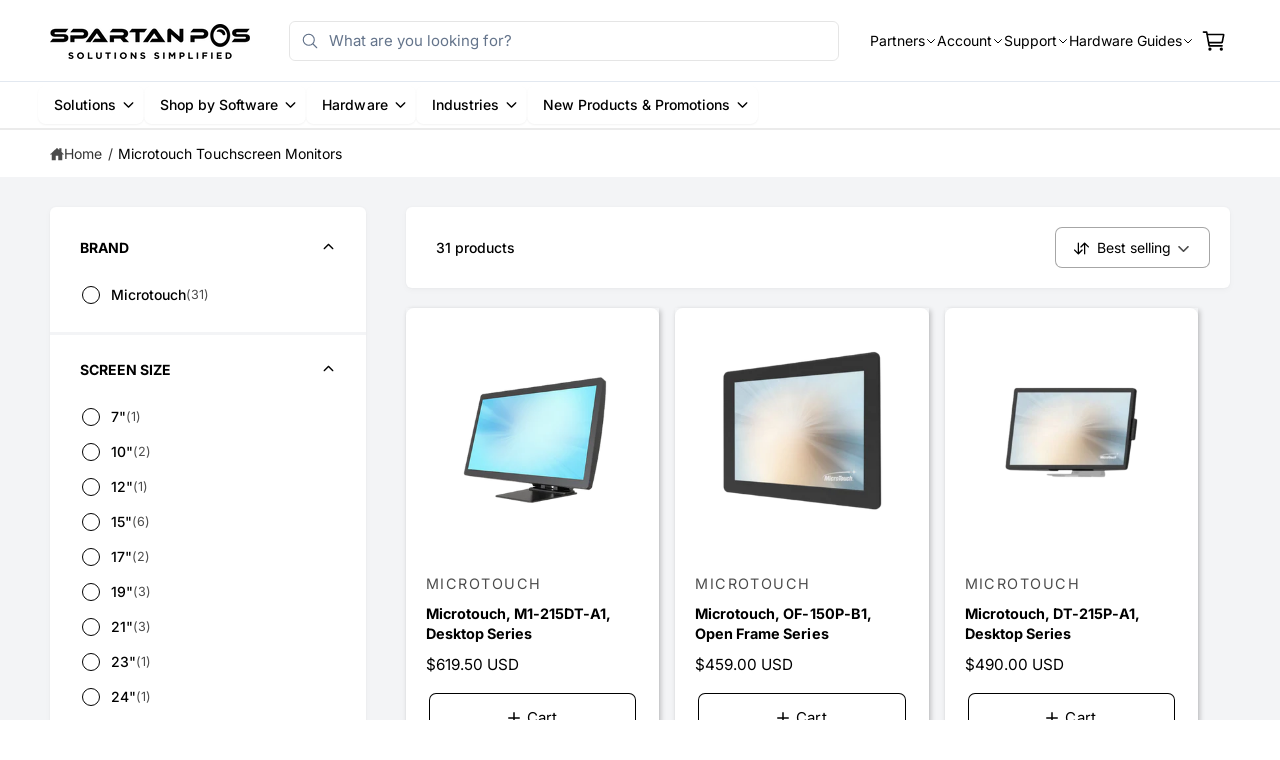

--- FILE ---
content_type: text/html; charset=utf-8
request_url: https://spartanpos.com/collections/microtouch-touchscreen-monitors
body_size: 43748
content:
<!doctype html>
<html class="no-js" lang="en">
  <head>
    <meta charset="utf-8">
    <meta http-equiv="X-UA-Compatible" content="IE=edge">
    <meta name="viewport" content="width=device-width,initial-scale=1">
    <meta name="theme-color" content=""><link rel="canonical" href="https://spartanpos.com/collections/microtouch-touchscreen-monitors"><link rel="preconnect" href="https://fonts.shopifycdn.com" crossorigin><link href="//spartanpos.com/cdn/shop/t/53/assets/base.css?v=5260024877819159911766037059" rel="stylesheet" type="text/css" media="all" />   
    <link href="//spartanpos.com/cdn/shop/t/53/assets/custom-article.css?v=127513012330039735481762775473" rel="stylesheet" type="text/css" media="all" />   

    <title>
      Microtouch Touchscreen Monitors
 &ndash; Spartan POS</title>
    <link href="//spartanpos.com/cdn/shop/t/53/assets/custom-header.css?v=24478110522705167031762188342" rel="stylesheet" type="text/css" media="all" />
    

    

<meta property="og:site_name" content="Spartan POS">
<meta property="og:url" content="https://spartanpos.com/collections/microtouch-touchscreen-monitors">
<meta property="og:title" content="Microtouch Touchscreen Monitors">
<meta property="og:type" content="website">
<meta property="og:description" content="Shop the largest selection of point of sale, barcode scanners and printers, RFID, labels, ribbons, digital signage, and ID card printer products online."><meta name="twitter:card" content="summary_large_image">
<meta name="twitter:title" content="Microtouch Touchscreen Monitors">
<meta name="twitter:description" content="Shop the largest selection of point of sale, barcode scanners and printers, RFID, labels, ribbons, digital signage, and ID card printer products online.">

<meta name="theme:name" content="Ignite">
<meta name="theme:version" content="2.0.1">
<meta name="theme:preset" content="unknown">

    
    <script src="//spartanpos.com/cdn/shop/t/53/assets/global.js?v=100402003853964469081758523714" defer="defer"></script><link rel="preload" href="//spartanpos.com/cdn/fonts/inter/inter_n4.b2a3f24c19b4de56e8871f609e73ca7f6d2e2bb9.woff2" as="font" crossorigin fetchpriority="high" type="font/woff2"><script>window.performance && window.performance.mark && window.performance.mark('shopify.content_for_header.start');</script><meta name="google-site-verification" content="YqaPAe36TeeXTIpeu-z11Wzop8_FhlTZc6VJL-d-y9g">
<meta id="shopify-digital-wallet" name="shopify-digital-wallet" content="/25201672295/digital_wallets/dialog">
<meta name="shopify-checkout-api-token" content="401d39379c5968001f58e6f87f762a25">
<meta id="in-context-paypal-metadata" data-shop-id="25201672295" data-venmo-supported="false" data-environment="production" data-locale="en_US" data-paypal-v4="true" data-currency="USD">
<link rel="alternate" type="application/atom+xml" title="Feed" href="/collections/microtouch-touchscreen-monitors.atom" />
<link rel="next" href="/collections/microtouch-touchscreen-monitors?page=2">
<link rel="alternate" type="application/json+oembed" href="https://spartanpos.com/collections/microtouch-touchscreen-monitors.oembed">
<script async="async" src="/checkouts/internal/preloads.js?locale=en-US"></script>
<link rel="preconnect" href="https://shop.app" crossorigin="anonymous">
<script async="async" src="https://shop.app/checkouts/internal/preloads.js?locale=en-US&shop_id=25201672295" crossorigin="anonymous"></script>
<script id="shopify-features" type="application/json">{"accessToken":"401d39379c5968001f58e6f87f762a25","betas":["rich-media-storefront-analytics"],"domain":"spartanpos.com","predictiveSearch":true,"shopId":25201672295,"locale":"en"}</script>
<script>var Shopify = Shopify || {};
Shopify.shop = "spartan-pos.myshopify.com";
Shopify.locale = "en";
Shopify.currency = {"active":"USD","rate":"1.0"};
Shopify.country = "US";
Shopify.theme = {"name":"Working -- DO NOT TOUCH","id":147408093380,"schema_name":"Ignite","schema_version":"2.0.1","theme_store_id":3027,"role":"main"};
Shopify.theme.handle = "null";
Shopify.theme.style = {"id":null,"handle":null};
Shopify.cdnHost = "spartanpos.com/cdn";
Shopify.routes = Shopify.routes || {};
Shopify.routes.root = "/";</script>
<script type="module">!function(o){(o.Shopify=o.Shopify||{}).modules=!0}(window);</script>
<script>!function(o){function n(){var o=[];function n(){o.push(Array.prototype.slice.apply(arguments))}return n.q=o,n}var t=o.Shopify=o.Shopify||{};t.loadFeatures=n(),t.autoloadFeatures=n()}(window);</script>
<script>
  window.ShopifyPay = window.ShopifyPay || {};
  window.ShopifyPay.apiHost = "shop.app\/pay";
  window.ShopifyPay.redirectState = null;
</script>
<script id="shop-js-analytics" type="application/json">{"pageType":"collection"}</script>
<script defer="defer" async type="module" src="//spartanpos.com/cdn/shopifycloud/shop-js/modules/v2/client.init-shop-cart-sync_WVOgQShq.en.esm.js"></script>
<script defer="defer" async type="module" src="//spartanpos.com/cdn/shopifycloud/shop-js/modules/v2/chunk.common_C_13GLB1.esm.js"></script>
<script defer="defer" async type="module" src="//spartanpos.com/cdn/shopifycloud/shop-js/modules/v2/chunk.modal_CLfMGd0m.esm.js"></script>
<script type="module">
  await import("//spartanpos.com/cdn/shopifycloud/shop-js/modules/v2/client.init-shop-cart-sync_WVOgQShq.en.esm.js");
await import("//spartanpos.com/cdn/shopifycloud/shop-js/modules/v2/chunk.common_C_13GLB1.esm.js");
await import("//spartanpos.com/cdn/shopifycloud/shop-js/modules/v2/chunk.modal_CLfMGd0m.esm.js");

  window.Shopify.SignInWithShop?.initShopCartSync?.({"fedCMEnabled":true,"windoidEnabled":true});

</script>
<script>
  window.Shopify = window.Shopify || {};
  if (!window.Shopify.featureAssets) window.Shopify.featureAssets = {};
  window.Shopify.featureAssets['shop-js'] = {"shop-cart-sync":["modules/v2/client.shop-cart-sync_DuR37GeY.en.esm.js","modules/v2/chunk.common_C_13GLB1.esm.js","modules/v2/chunk.modal_CLfMGd0m.esm.js"],"init-fed-cm":["modules/v2/client.init-fed-cm_BucUoe6W.en.esm.js","modules/v2/chunk.common_C_13GLB1.esm.js","modules/v2/chunk.modal_CLfMGd0m.esm.js"],"shop-toast-manager":["modules/v2/client.shop-toast-manager_B0JfrpKj.en.esm.js","modules/v2/chunk.common_C_13GLB1.esm.js","modules/v2/chunk.modal_CLfMGd0m.esm.js"],"init-shop-cart-sync":["modules/v2/client.init-shop-cart-sync_WVOgQShq.en.esm.js","modules/v2/chunk.common_C_13GLB1.esm.js","modules/v2/chunk.modal_CLfMGd0m.esm.js"],"shop-button":["modules/v2/client.shop-button_B_U3bv27.en.esm.js","modules/v2/chunk.common_C_13GLB1.esm.js","modules/v2/chunk.modal_CLfMGd0m.esm.js"],"init-windoid":["modules/v2/client.init-windoid_DuP9q_di.en.esm.js","modules/v2/chunk.common_C_13GLB1.esm.js","modules/v2/chunk.modal_CLfMGd0m.esm.js"],"shop-cash-offers":["modules/v2/client.shop-cash-offers_BmULhtno.en.esm.js","modules/v2/chunk.common_C_13GLB1.esm.js","modules/v2/chunk.modal_CLfMGd0m.esm.js"],"pay-button":["modules/v2/client.pay-button_CrPSEbOK.en.esm.js","modules/v2/chunk.common_C_13GLB1.esm.js","modules/v2/chunk.modal_CLfMGd0m.esm.js"],"init-customer-accounts":["modules/v2/client.init-customer-accounts_jNk9cPYQ.en.esm.js","modules/v2/client.shop-login-button_DJ5ldayH.en.esm.js","modules/v2/chunk.common_C_13GLB1.esm.js","modules/v2/chunk.modal_CLfMGd0m.esm.js"],"avatar":["modules/v2/client.avatar_BTnouDA3.en.esm.js"],"checkout-modal":["modules/v2/client.checkout-modal_pBPyh9w8.en.esm.js","modules/v2/chunk.common_C_13GLB1.esm.js","modules/v2/chunk.modal_CLfMGd0m.esm.js"],"init-shop-for-new-customer-accounts":["modules/v2/client.init-shop-for-new-customer-accounts_BUoCy7a5.en.esm.js","modules/v2/client.shop-login-button_DJ5ldayH.en.esm.js","modules/v2/chunk.common_C_13GLB1.esm.js","modules/v2/chunk.modal_CLfMGd0m.esm.js"],"init-customer-accounts-sign-up":["modules/v2/client.init-customer-accounts-sign-up_CnczCz9H.en.esm.js","modules/v2/client.shop-login-button_DJ5ldayH.en.esm.js","modules/v2/chunk.common_C_13GLB1.esm.js","modules/v2/chunk.modal_CLfMGd0m.esm.js"],"init-shop-email-lookup-coordinator":["modules/v2/client.init-shop-email-lookup-coordinator_CzjY5t9o.en.esm.js","modules/v2/chunk.common_C_13GLB1.esm.js","modules/v2/chunk.modal_CLfMGd0m.esm.js"],"shop-follow-button":["modules/v2/client.shop-follow-button_CsYC63q7.en.esm.js","modules/v2/chunk.common_C_13GLB1.esm.js","modules/v2/chunk.modal_CLfMGd0m.esm.js"],"shop-login-button":["modules/v2/client.shop-login-button_DJ5ldayH.en.esm.js","modules/v2/chunk.common_C_13GLB1.esm.js","modules/v2/chunk.modal_CLfMGd0m.esm.js"],"shop-login":["modules/v2/client.shop-login_B9ccPdmx.en.esm.js","modules/v2/chunk.common_C_13GLB1.esm.js","modules/v2/chunk.modal_CLfMGd0m.esm.js"],"lead-capture":["modules/v2/client.lead-capture_D0K_KgYb.en.esm.js","modules/v2/chunk.common_C_13GLB1.esm.js","modules/v2/chunk.modal_CLfMGd0m.esm.js"],"payment-terms":["modules/v2/client.payment-terms_BWmiNN46.en.esm.js","modules/v2/chunk.common_C_13GLB1.esm.js","modules/v2/chunk.modal_CLfMGd0m.esm.js"]};
</script>
<script>(function() {
  var isLoaded = false;
  function asyncLoad() {
    if (isLoaded) return;
    isLoaded = true;
    var urls = ["https:\/\/accessories.w3apps.co\/js\/accessories.js?shop=spartan-pos.myshopify.com","https:\/\/productoptions.w3apps.co\/js\/options.js?shop=spartan-pos.myshopify.com","https:\/\/node1.itoris.com\/dpo\/storefront\/include.js?shop=spartan-pos.myshopify.com"];
    for (var i = 0; i < urls.length; i++) {
      var s = document.createElement('script');
      s.type = 'text/javascript';
      s.async = true;
      s.src = urls[i];
      var x = document.getElementsByTagName('script')[0];
      x.parentNode.insertBefore(s, x);
    }
  };
  if(window.attachEvent) {
    window.attachEvent('onload', asyncLoad);
  } else {
    window.addEventListener('load', asyncLoad, false);
  }
})();</script>
<script id="__st">var __st={"a":25201672295,"offset":-18000,"reqid":"efe64e06-4481-4ce8-baf1-909173dcee1f-1769639478","pageurl":"spartanpos.com\/collections\/microtouch-touchscreen-monitors","u":"fed57fa441dd","p":"collection","rtyp":"collection","rid":286568906948};</script>
<script>window.ShopifyPaypalV4VisibilityTracking = true;</script>
<script id="captcha-bootstrap">!function(){'use strict';const t='contact',e='account',n='new_comment',o=[[t,t],['blogs',n],['comments',n],[t,'customer']],c=[[e,'customer_login'],[e,'guest_login'],[e,'recover_customer_password'],[e,'create_customer']],r=t=>t.map((([t,e])=>`form[action*='/${t}']:not([data-nocaptcha='true']) input[name='form_type'][value='${e}']`)).join(','),a=t=>()=>t?[...document.querySelectorAll(t)].map((t=>t.form)):[];function s(){const t=[...o],e=r(t);return a(e)}const i='password',u='form_key',d=['recaptcha-v3-token','g-recaptcha-response','h-captcha-response',i],f=()=>{try{return window.sessionStorage}catch{return}},m='__shopify_v',_=t=>t.elements[u];function p(t,e,n=!1){try{const o=window.sessionStorage,c=JSON.parse(o.getItem(e)),{data:r}=function(t){const{data:e,action:n}=t;return t[m]||n?{data:e,action:n}:{data:t,action:n}}(c);for(const[e,n]of Object.entries(r))t.elements[e]&&(t.elements[e].value=n);n&&o.removeItem(e)}catch(o){console.error('form repopulation failed',{error:o})}}const l='form_type',E='cptcha';function T(t){t.dataset[E]=!0}const w=window,h=w.document,L='Shopify',v='ce_forms',y='captcha';let A=!1;((t,e)=>{const n=(g='f06e6c50-85a8-45c8-87d0-21a2b65856fe',I='https://cdn.shopify.com/shopifycloud/storefront-forms-hcaptcha/ce_storefront_forms_captcha_hcaptcha.v1.5.2.iife.js',D={infoText:'Protected by hCaptcha',privacyText:'Privacy',termsText:'Terms'},(t,e,n)=>{const o=w[L][v],c=o.bindForm;if(c)return c(t,g,e,D).then(n);var r;o.q.push([[t,g,e,D],n]),r=I,A||(h.body.append(Object.assign(h.createElement('script'),{id:'captcha-provider',async:!0,src:r})),A=!0)});var g,I,D;w[L]=w[L]||{},w[L][v]=w[L][v]||{},w[L][v].q=[],w[L][y]=w[L][y]||{},w[L][y].protect=function(t,e){n(t,void 0,e),T(t)},Object.freeze(w[L][y]),function(t,e,n,w,h,L){const[v,y,A,g]=function(t,e,n){const i=e?o:[],u=t?c:[],d=[...i,...u],f=r(d),m=r(i),_=r(d.filter((([t,e])=>n.includes(e))));return[a(f),a(m),a(_),s()]}(w,h,L),I=t=>{const e=t.target;return e instanceof HTMLFormElement?e:e&&e.form},D=t=>v().includes(t);t.addEventListener('submit',(t=>{const e=I(t);if(!e)return;const n=D(e)&&!e.dataset.hcaptchaBound&&!e.dataset.recaptchaBound,o=_(e),c=g().includes(e)&&(!o||!o.value);(n||c)&&t.preventDefault(),c&&!n&&(function(t){try{if(!f())return;!function(t){const e=f();if(!e)return;const n=_(t);if(!n)return;const o=n.value;o&&e.removeItem(o)}(t);const e=Array.from(Array(32),(()=>Math.random().toString(36)[2])).join('');!function(t,e){_(t)||t.append(Object.assign(document.createElement('input'),{type:'hidden',name:u})),t.elements[u].value=e}(t,e),function(t,e){const n=f();if(!n)return;const o=[...t.querySelectorAll(`input[type='${i}']`)].map((({name:t})=>t)),c=[...d,...o],r={};for(const[a,s]of new FormData(t).entries())c.includes(a)||(r[a]=s);n.setItem(e,JSON.stringify({[m]:1,action:t.action,data:r}))}(t,e)}catch(e){console.error('failed to persist form',e)}}(e),e.submit())}));const S=(t,e)=>{t&&!t.dataset[E]&&(n(t,e.some((e=>e===t))),T(t))};for(const o of['focusin','change'])t.addEventListener(o,(t=>{const e=I(t);D(e)&&S(e,y())}));const B=e.get('form_key'),M=e.get(l),P=B&&M;t.addEventListener('DOMContentLoaded',(()=>{const t=y();if(P)for(const e of t)e.elements[l].value===M&&p(e,B);[...new Set([...A(),...v().filter((t=>'true'===t.dataset.shopifyCaptcha))])].forEach((e=>S(e,t)))}))}(h,new URLSearchParams(w.location.search),n,t,e,['guest_login'])})(!0,!0)}();</script>
<script integrity="sha256-4kQ18oKyAcykRKYeNunJcIwy7WH5gtpwJnB7kiuLZ1E=" data-source-attribution="shopify.loadfeatures" defer="defer" src="//spartanpos.com/cdn/shopifycloud/storefront/assets/storefront/load_feature-a0a9edcb.js" crossorigin="anonymous"></script>
<script crossorigin="anonymous" defer="defer" src="//spartanpos.com/cdn/shopifycloud/storefront/assets/shopify_pay/storefront-65b4c6d7.js?v=20250812"></script>
<script data-source-attribution="shopify.dynamic_checkout.dynamic.init">var Shopify=Shopify||{};Shopify.PaymentButton=Shopify.PaymentButton||{isStorefrontPortableWallets:!0,init:function(){window.Shopify.PaymentButton.init=function(){};var t=document.createElement("script");t.src="https://spartanpos.com/cdn/shopifycloud/portable-wallets/latest/portable-wallets.en.js",t.type="module",document.head.appendChild(t)}};
</script>
<script data-source-attribution="shopify.dynamic_checkout.buyer_consent">
  function portableWalletsHideBuyerConsent(e){var t=document.getElementById("shopify-buyer-consent"),n=document.getElementById("shopify-subscription-policy-button");t&&n&&(t.classList.add("hidden"),t.setAttribute("aria-hidden","true"),n.removeEventListener("click",e))}function portableWalletsShowBuyerConsent(e){var t=document.getElementById("shopify-buyer-consent"),n=document.getElementById("shopify-subscription-policy-button");t&&n&&(t.classList.remove("hidden"),t.removeAttribute("aria-hidden"),n.addEventListener("click",e))}window.Shopify?.PaymentButton&&(window.Shopify.PaymentButton.hideBuyerConsent=portableWalletsHideBuyerConsent,window.Shopify.PaymentButton.showBuyerConsent=portableWalletsShowBuyerConsent);
</script>
<script data-source-attribution="shopify.dynamic_checkout.cart.bootstrap">document.addEventListener("DOMContentLoaded",(function(){function t(){return document.querySelector("shopify-accelerated-checkout-cart, shopify-accelerated-checkout")}if(t())Shopify.PaymentButton.init();else{new MutationObserver((function(e,n){t()&&(Shopify.PaymentButton.init(),n.disconnect())})).observe(document.body,{childList:!0,subtree:!0})}}));
</script>
<link id="shopify-accelerated-checkout-styles" rel="stylesheet" media="screen" href="https://spartanpos.com/cdn/shopifycloud/portable-wallets/latest/accelerated-checkout-backwards-compat.css" crossorigin="anonymous">
<style id="shopify-accelerated-checkout-cart">
        #shopify-buyer-consent {
  margin-top: 1em;
  display: inline-block;
  width: 100%;
}

#shopify-buyer-consent.hidden {
  display: none;
}

#shopify-subscription-policy-button {
  background: none;
  border: none;
  padding: 0;
  text-decoration: underline;
  font-size: inherit;
  cursor: pointer;
}

#shopify-subscription-policy-button::before {
  box-shadow: none;
}

      </style>
<script id="sections-script" data-sections="header,footer" defer="defer" src="//spartanpos.com/cdn/shop/t/53/compiled_assets/scripts.js?v=24168"></script>
<script>window.performance && window.performance.mark && window.performance.mark('shopify.content_for_header.end');</script>


    <style data-shopify>
      @font-face {
  font-family: Inter;
  font-weight: 400;
  font-style: normal;
  font-display: fallback;
  src: url("//spartanpos.com/cdn/fonts/inter/inter_n4.b2a3f24c19b4de56e8871f609e73ca7f6d2e2bb9.woff2") format("woff2"),
       url("//spartanpos.com/cdn/fonts/inter/inter_n4.af8052d517e0c9ffac7b814872cecc27ae1fa132.woff") format("woff");
}

        @font-face {
  font-family: Inter;
  font-weight: 700;
  font-style: normal;
  font-display: fallback;
  src: url("//spartanpos.com/cdn/fonts/inter/inter_n7.02711e6b374660cfc7915d1afc1c204e633421e4.woff2") format("woff2"),
       url("//spartanpos.com/cdn/fonts/inter/inter_n7.6dab87426f6b8813070abd79972ceaf2f8d3b012.woff") format("woff");
}

        @font-face {
  font-family: Inter;
  font-weight: 400;
  font-style: italic;
  font-display: fallback;
  src: url("//spartanpos.com/cdn/fonts/inter/inter_i4.feae1981dda792ab80d117249d9c7e0f1017e5b3.woff2") format("woff2"),
       url("//spartanpos.com/cdn/fonts/inter/inter_i4.62773b7113d5e5f02c71486623cf828884c85c6e.woff") format("woff");
}

        @font-face {
  font-family: Inter;
  font-weight: 700;
  font-style: italic;
  font-display: fallback;
  src: url("//spartanpos.com/cdn/fonts/inter/inter_i7.b377bcd4cc0f160622a22d638ae7e2cd9b86ea4c.woff2") format("woff2"),
       url("//spartanpos.com/cdn/fonts/inter/inter_i7.7c69a6a34e3bb44fcf6f975857e13b9a9b25beb4.woff") format("woff");
}

        @font-face {
  font-family: Inter;
  font-weight: 500;
  font-style: normal;
  font-display: fallback;
  src: url("//spartanpos.com/cdn/fonts/inter/inter_n5.d7101d5e168594dd06f56f290dd759fba5431d97.woff2") format("woff2"),
       url("//spartanpos.com/cdn/fonts/inter/inter_n5.5332a76bbd27da00474c136abb1ca3cbbf259068.woff") format("woff");
}


        :root,
        .color-scheme-1 {
          --color-background: 255,255,255;
          --color-background-accent: ,,;
        
          --gradient-background: #ffffff;
        

        

        --color-foreground: 0,0,0;
        --color-heading: 0,0,0;
        --color-background-contrast: 191,191,191;
        --color-shadow: 0, 0, 0;
        --color-button: 255,255,255;
        --color-button-alpha: 1.0;
        
          --color-button-gradient: none;
        
        --color-button-text: 61,103,195;
        --color-secondary-button: 255,255,255;
        --color-secondary-button-text: 255,255,255;
        --color-link: 37,99,235;
        --color-caption: 0,0,0;
        --color-badge-foreground: 0,0,0;
        --color-badge-background: 255,255,255;
        --color-badge-border: 0,0,0;
        --color-accent: 220,43,255;
        --payment-terms-background-color: rgb(255 255 255);

        
          --color-heading-gradient-background: none;
          --color-heading-gradient-background-clip: border-box;
          --color-heading-gradient-fill: currentColor;
        

        
          --color-accent-gradient-background: -webkit-linear-gradient(274deg, rgba(0, 0, 0, 1) 6%, rgba(83, 79, 79, 1) 93%);
          --color-accent-gradient-background-clip: text;
          --color-accent-gradient-fill: transparent;
        
      }
      
        
        .color-scheme-2 {
          --color-background: 243,244,246;
          --color-background-accent: 45,50,56;
        
          --gradient-background: linear-gradient(180deg, rgba(224, 224, 226, 0.75), rgba(224, 224, 226, 0.75) 100%);
        

        

        --color-foreground: 18,18,18;
        --color-heading: 18,18,18;
        --color-background-contrast: 170,177,191;
        --color-shadow: 0, 0, 0;
        --color-button: 0,0,0;
        --color-button-alpha: 1.0;
        
        --color-button-gradient: linear-gradient(117deg, rgba(0, 58, 61, 0.6), rgba(0, 70, 58, 1) 78%);
        
        --color-button-text: 243,243,243;
        --color-secondary-button: 243,244,246;
        --color-secondary-button-text: 0,0,0;
        --color-link: 37,99,235;
        --color-caption: 255,255,255;
        --color-badge-foreground: 18,18,18;
        --color-badge-background: 243,244,246;
        --color-badge-border: 18,18,18;
        --color-accent: 220,43,255;
        --payment-terms-background-color: rgb(243 244 246);

        
          --color-heading-gradient-background: none;
          --color-heading-gradient-background-clip: border-box;
          --color-heading-gradient-fill: currentColor;
        

        
          --color-accent-gradient-background: -webkit-radial-gradient(rgba(106, 172, 234, 1), rgba(37, 115, 190, 1) 88%);
          --color-accent-gradient-background-clip: text;
          --color-accent-gradient-fill: transparent;
        
      }
      
        
        .color-scheme-3 {
          --color-background: 255,255,255;
          --color-background-accent: 255,255,255;
        
          --gradient-background: linear-gradient(76deg, rgba(37, 99, 235, 1), rgba(52, 106, 226, 1) 98%);
        

        

        --color-foreground: 255,255,255;
        --color-heading: 255,255,255;
        --color-background-contrast: 191,191,191;
        --color-shadow: 0, 0, 0;
        --color-button: 255,255,255;
        --color-button-alpha: 1.0;
        
          --color-button-gradient: none;
        
        --color-button-text: 255,255,255;
        --color-secondary-button: 255,255,255;
        --color-secondary-button-text: 18,18,18;
        --color-link: 255,255,255;
        --color-caption: 37,99,235;
        --color-badge-foreground: 255,255,255;
        --color-badge-background: 255,255,255;
        --color-badge-border: 255,255,255;
        --color-accent: 255,255,255;
        --payment-terms-background-color: rgb(255 255 255);

        
          --color-heading-gradient-background: none;
          --color-heading-gradient-background-clip: border-box;
          --color-heading-gradient-fill: currentColor;
        

        
          --color-accent-gradient-background: -webkit-linear-gradient(180deg, rgba(0, 0, 0, 1), rgba(45, 50, 56, 1) 49%, rgba(45, 50, 56, 1) 100%);
          --color-accent-gradient-background-clip: text;
          --color-accent-gradient-fill: transparent;
        
      }
      
        
        .color-scheme-4 {
          --color-background: 255,255,255;
          --color-background-accent: ,,;
        
          --gradient-background: linear-gradient(91deg, rgba(0, 0, 0, 1), rgba(8, 74, 77, 1) 79%, rgba(8, 74, 77, 1) 100%);
        

        

        --color-foreground: 255,255,255;
        --color-heading: 255,255,255;
        --color-background-contrast: 191,191,191;
        --color-shadow: 0, 0, 0;
        --color-button: 255,255,255;
        --color-button-alpha: 1.0;
        
        --color-button-gradient: linear-gradient(180deg, rgba(21, 118, 49, 1), rgba(53, 80, 75, 1) 100%);
        
        --color-button-text: 255,255,255;
        --color-secondary-button: 255,255,255;
        --color-secondary-button-text: 255,255,255;
        --color-link: 56,137,217;
        --color-caption: 0,0,0;
        --color-badge-foreground: 255,255,255;
        --color-badge-background: 255,255,255;
        --color-badge-border: 255,255,255;
        --color-accent: 220,43,255;
        --payment-terms-background-color: rgb(255 255 255);

        
          --color-heading-gradient-background: none;
          --color-heading-gradient-background-clip: border-box;
          --color-heading-gradient-fill: currentColor;
        

        
          --color-accent-gradient-background: none;
          --color-accent-gradient-background-clip: border-box;
          --color-accent-gradient-fill: currentColor;
        
      }
      
        
        .color-scheme-5 {
          --color-background: 255,255,255;
          --color-background-accent: 16,55,148;
        
          --gradient-background: #ffffff;
        

        

        --color-foreground: 0,0,0;
        --color-heading: 0,0,0;
        --color-background-contrast: 191,191,191;
        --color-shadow: 0, 0, 0;
        --color-button: 37,99,235;
        --color-button-alpha: 1.0;
        
          --color-button-gradient: none;
        
        --color-button-text: 255,255,255;
        --color-secondary-button: 255,255,255;
        --color-secondary-button-text: 0,0,0;
        --color-link: 37,99,235;
        --color-caption: 0,0,0;
        --color-badge-foreground: 0,0,0;
        --color-badge-background: 255,255,255;
        --color-badge-border: 0,0,0;
        --color-accent: 16,55,148;
        --payment-terms-background-color: rgb(255 255 255);

        
          --color-heading-gradient-background: none;
          --color-heading-gradient-background-clip: border-box;
          --color-heading-gradient-fill: currentColor;
        

        
          --color-accent-gradient-background: -webkit-radial-gradient(rgba(16, 55, 148, 1), rgba(255, 204, 75, 1) 100%);
          --color-accent-gradient-background-clip: text;
          --color-accent-gradient-fill: transparent;
        
      }
      
        
        .color-scheme-6 {
          --color-background: 243,244,246;
          --color-background-accent: ,,;
        
          --gradient-background: #f3f4f6;
        

        

        --color-foreground: 18,18,18;
        --color-heading: 0,0,0;
        --color-background-contrast: 170,177,191;
        --color-shadow: 0, 0, 0;
        --color-button: 37,99,235;
        --color-button-alpha: 1.0;
        
          --color-button-gradient: none;
        
        --color-button-text: 255,255,255;
        --color-secondary-button: 243,244,246;
        --color-secondary-button-text: 0,0,0;
        --color-link: 37,99,235;
        --color-caption: 0,0,0;
        --color-badge-foreground: 18,18,18;
        --color-badge-background: 243,244,246;
        --color-badge-border: 18,18,18;
        --color-accent: 255,255,255;
        --payment-terms-background-color: rgb(243 244 246);

        
          --color-heading-gradient-background: none;
          --color-heading-gradient-background-clip: border-box;
          --color-heading-gradient-fill: currentColor;
        

        
          --color-accent-gradient-background: -webkit-linear-gradient(310deg, rgba(37, 99, 235, 1) 15%, rgba(33, 249, 150, 1) 85%);
          --color-accent-gradient-background-clip: text;
          --color-accent-gradient-fill: transparent;
        
      }
      
        
        .color-scheme-7 {
          --color-background: 0,0,0;
          --color-background-accent: ,,;
        
          --gradient-background: linear-gradient(359deg, rgba(37, 38, 42, 1) 33%, rgba(0, 0, 0, 0.91) 90%);
        

        

        --color-foreground: 255,255,255;
        --color-heading: 255,255,255;
        --color-background-contrast: 128,128,128;
        --color-shadow: 0, 0, 0;
        --color-button: 255,255,255;
        --color-button-alpha: 1.0;
        
        --color-button-gradient: linear-gradient(91deg, rgba(255, 255, 255, 1) 11%, rgba(255, 255, 255, 1) 81%);
        
        --color-button-text: 16,55,148;
        --color-secondary-button: 0,0,0;
        --color-secondary-button-text: 255,255,255;
        --color-link: 255,255,255;
        --color-caption: 255,255,255;
        --color-badge-foreground: 255,255,255;
        --color-badge-background: 0,0,0;
        --color-badge-border: 255,255,255;
        --color-accent: 220,43,255;
        --payment-terms-background-color: rgb(0 0 0);

        
          --color-heading-gradient-background: none;
          --color-heading-gradient-background-clip: border-box;
          --color-heading-gradient-fill: currentColor;
        

        
          --color-accent-gradient-background: none;
          --color-accent-gradient-background-clip: border-box;
          --color-accent-gradient-fill: currentColor;
        
      }
      
        
        .color-scheme-8 {
          --color-background: 60,60,60;
          --color-background-accent: ,,;
        
          --gradient-background: linear-gradient(356deg, rgba(23, 23, 23, 0.68), rgba(45, 50, 56, 1) 71%);
        

        

        --color-foreground: 255,255,255;
        --color-heading: 255,255,255;
        --color-background-contrast: 73,73,73;
        --color-shadow: 0, 0, 0;
        --color-button: 255,255,255;
        --color-button-alpha: 1.0;
        
          --color-button-gradient: none;
        
        --color-button-text: 18,18,18;
        --color-secondary-button: 60,60,60;
        --color-secondary-button-text: 255,255,255;
        --color-link: 255,255,255;
        --color-caption: 255,255,255;
        --color-badge-foreground: 255,255,255;
        --color-badge-background: 60,60,60;
        --color-badge-border: 255,255,255;
        --color-accent: 91,91,91;
        --payment-terms-background-color: rgb(60 60 60);

        
          --color-heading-gradient-background: none;
          --color-heading-gradient-background-clip: border-box;
          --color-heading-gradient-fill: currentColor;
        

        
          --color-accent-gradient-background: none;
          --color-accent-gradient-background-clip: border-box;
          --color-accent-gradient-fill: currentColor;
        
      }
      
        
        .color-scheme-14e6abf6-94da-45f6-87cb-aff5854094c6 {
          --color-background: 33,54,79;
          --color-background-accent: ,,;
        
          --gradient-background: linear-gradient(268deg, rgba(33, 54, 79, 1) 60%, rgba(33, 54, 79, 1) 100%);
        

        

        --color-foreground: 255,255,255;
        --color-heading: 243,244,246;
        --color-background-contrast: 41,66,97;
        --color-shadow: 0, 0, 0;
        --color-button: 236,245,252;
        --color-button-alpha: 1.0;
        
          --color-button-gradient: none;
        
        --color-button-text: 0,0,0;
        --color-secondary-button: 33,54,79;
        --color-secondary-button-text: 255,255,255;
        --color-link: 255,255,255;
        --color-caption: 37,99,235;
        --color-badge-foreground: 255,255,255;
        --color-badge-background: 33,54,79;
        --color-badge-border: 255,255,255;
        --color-accent: 220,43,255;
        --payment-terms-background-color: rgb(33 54 79);

        
          --color-heading-gradient-background: none;
          --color-heading-gradient-background-clip: border-box;
          --color-heading-gradient-fill: currentColor;
        

        
          --color-accent-gradient-background: -webkit-linear-gradient(274deg, rgba(255, 255, 255, 1) 25%, rgba(33, 54, 79, 1) 78%);
          --color-accent-gradient-background-clip: text;
          --color-accent-gradient-fill: transparent;
        
      }
      
        
        .color-scheme-75205bd0-eafc-4abb-a668-5139c1dcdb4f {
          --color-background: 248,250,252;
          --color-background-accent: ,,;
        
          --gradient-background: #f8fafc;
        

        

        --color-foreground: 0,0,0;
        --color-heading: 0,0,0;
        --color-background-contrast: 159,186,214;
        --color-shadow: 0, 0, 0;
        --color-button: 255,255,255;
        --color-button-alpha: 1.0;
        
          --color-button-gradient: none;
        
        --color-button-text: 61,103,195;
        --color-secondary-button: 248,250,252;
        --color-secondary-button-text: 255,255,255;
        --color-link: 37,99,235;
        --color-caption: 0,0,0;
        --color-badge-foreground: 0,0,0;
        --color-badge-background: 248,250,252;
        --color-badge-border: 0,0,0;
        --color-accent: 220,43,255;
        --payment-terms-background-color: rgb(248 250 252);

        
          --color-heading-gradient-background: none;
          --color-heading-gradient-background-clip: border-box;
          --color-heading-gradient-fill: currentColor;
        

        
          --color-accent-gradient-background: -webkit-linear-gradient(274deg, rgba(0, 0, 0, 1) 6%, rgba(83, 79, 79, 1) 93%);
          --color-accent-gradient-background-clip: text;
          --color-accent-gradient-fill: transparent;
        
      }
      
        
        .color-scheme-6e62afa4-b98a-4523-bbe6-518910d5148f {
          --color-background: 15,23,42;
          --color-background-accent: ,,;
        
          --gradient-background: #0f172a;
        

        

        --color-foreground: 255,255,255;
        --color-heading: 0,0,0;
        --color-background-contrast: 109,137,203;
        --color-shadow: 0, 0, 0;
        --color-button: 255,255,255;
        --color-button-alpha: 1.0;
        
          --color-button-gradient: none;
        
        --color-button-text: 61,103,195;
        --color-secondary-button: 15,23,42;
        --color-secondary-button-text: 255,255,255;
        --color-link: 37,99,235;
        --color-caption: 0,0,0;
        --color-badge-foreground: 255,255,255;
        --color-badge-background: 15,23,42;
        --color-badge-border: 255,255,255;
        --color-accent: 220,43,255;
        --payment-terms-background-color: rgb(15 23 42);

        
          --color-heading-gradient-background: none;
          --color-heading-gradient-background-clip: border-box;
          --color-heading-gradient-fill: currentColor;
        

        
          --color-accent-gradient-background: -webkit-linear-gradient(274deg, rgba(0, 0, 0, 1) 6%, rgba(83, 79, 79, 1) 93%);
          --color-accent-gradient-background-clip: text;
          --color-accent-gradient-fill: transparent;
        
      }
      

      

      body, .color-scheme-1, .color-scheme-2, .color-scheme-3, .color-scheme-4, .color-scheme-5, .color-scheme-6, .color-scheme-7, .color-scheme-8, .color-scheme-14e6abf6-94da-45f6-87cb-aff5854094c6, .color-scheme-75205bd0-eafc-4abb-a668-5139c1dcdb4f, .color-scheme-6e62afa4-b98a-4523-bbe6-518910d5148f {
        color: rgb(var(--color-foreground));
        background-color: rgb(var(--color-background));
      }

      :root {
        --font-body-family: Inter, sans-serif;
        --font-body-style: normal;
        --font-body-weight: 400;
        --font-body-weight-bold: 700;
        --font-body-letter-spacing: 0.001em;

        --font-heading-family: Inter, sans-serif;
        --font-heading-style: normal;
        --font-heading-weight: 400;

        

        --font-button-font-weight: normal;
        --font-button-case: none;
        --font-button-icon-offset: 0.1rem;
        --font-button-letter-spacing: 0.01em;
        --font-button-text-size: 1.5rem;

        --font-body-scale: 1.0;
        --font-heading-scale: 1.0;
        --font-heading-case: none;
        --font-heading-letter-spacing: -0.019em;

        --media-padding: px;
        --media-border-opacity: 0.0;
        --media-border-width: 0px;
        --media-radius: 16px;
        --media-shadow-opacity: 0.0;
        --media-shadow-horizontal-offset: 0px;
        --media-shadow-vertical-offset: 0px;
        --media-shadow-blur-radius: 0px;
        --media-shadow-visible: 0;

        --page-width: 160rem;
        --px-mobile: 2rem;
        --page-width-margin: 0rem;

        --product-card-image-padding: 0.8rem;
        --product-card-image-scale: 1.0;
        --product-card-corner-radius: 0.8rem;
        --product-card-text-alignment: left;
        --product-card-border-width: 0.0rem;
        --product-card-border-opacity: 0.0;
        --product-card-shadow-opacity: 0.0;
        --product-card-shadow-visible: 0;
        --product-card-shadow-horizontal-offset: 0.0rem;
        --product-card-shadow-vertical-offset: 0.0rem;
        --product-card-shadow-blur-radius: 0.0rem;
        --product-card-star-color: 245,225,33;
        --product-card-icon-width: 32px;

        --inventory-stock-low-color: 230,103,17;
        --inventory-stock-normal-color: 85,175,16;
        --inventory-stock-continue-color: 85,175,16;
        --inventory-stock-out-color: 91,91,91;

        
          --product-card-price-color: 16,55,148;
        

        

        --collection-card-image-padding: 0.0rem;
        --collection-card-corner-radius: 0.0rem;
        --collection-card-image-scale: 1.0;
        --collection-card-text-alignment: center;
        --collection-card-border-width: 0.0rem;
        --collection-card-border-opacity: 0.0;
        --collection-card-shadow-opacity: 0.0;
        --collection-card-shadow-visible: 0;
        --collection-card-shadow-horizontal-offset: 0.0rem;
        --collection-card-shadow-vertical-offset: 0.0rem;
        --collection-card-shadow-blur-radius: 0.0rem;
        --collection-card-image-background: 255,255,255,1.0;

        --blog-card-image-padding: 2.0rem;
        --blog-card-corner-radius: 0.8rem;
        --blog-card-border-width: 0.0rem;
        --blog-card-border-opacity: 0.0;
        --blog-card-shadow-opacity: 0.0;
        --blog-card-shadow-visible: 0;
        --blog-card-shadow-horizontal-offset: 0.0rem;
        --blog-card-shadow-vertical-offset: 0.0rem;
        --blog-card-shadow-blur-radius: 0.0rem;
        --blog-card-image-background: 255,255,255,1.0;

        

        --badge-text-size: 1.2rem;
        --badge-text-weight: normal;
        --badge-border-width: 1px;
        --badge-border-style: solid;

        --badge-sold-out-foreground: 255 255 255 / 1.0;
        --badge-sold-out-border: 0 0 0 / 0.0;
        --badge-sold-out-background: linear-gradient(127deg, rgba(13, 13, 13, 0.8) 11%, rgba(49, 49, 49, 0.8) 78%);
        
        
        --badge-preorder-foreground: 21 118 49 / 1.0;
        --badge-preorder-border: 255 255 255 / 1.0;
        --badge-preorder-background: linear-gradient(137deg, rgba(234, 234, 234, 0.8), rgba(241, 241, 241, 0.4) 100%);
        
        
        --badge-bulk-foreground: 7 75 124 / 1.0;
        --badge-bulk-border: 209 224 241 / 1.0;
        --badge-bulk-background: #ECF5FC;
        
        
        --badge-new-foreground: 255 255 255 / 1.0;
        --badge-new-border: 0 0 0 / 0.0;
        --badge-new-background: linear-gradient(129deg, rgba(33, 119, 179, 0.8), rgba(61, 157, 222, 0.8) 100%);
        
        
        --badge-sale-foreground: 255 255 255 / 1.0;
        --badge-sale-border: 37 99 235 / 1.0;
        --badge-sale-background: #2563eb;
        

        --popup-border-width: 1px;
        --popup-border-opacity: 0.08;
        --popup-corner-radius: 6px;
        --promo-corner-radius: 6px;
        --popup-shadow-opacity: 0.15;
        --popup-shadow-horizontal-offset: 0px;
        --popup-shadow-vertical-offset: 0px;
        --popup-shadow-blur-radius: 5px;

        --drawer-border-width: 1px;
        --drawer-border-opacity: 0.1;
        --drawer-shadow-opacity: 0.0;
        --drawer-shadow-horizontal-offset: 0px;
        --drawer-shadow-vertical-offset: 4px;
        --drawer-shadow-blur-radius: 5px;

        --grid-desktop-vertical-spacing: 16px;
        --grid-desktop-horizontal-spacing: 16px;
        --grid-desktop-horizontal-spacing-initial: 16px;
        --grid-mobile-vertical-spacing: calc(var(--px-mobile) * 0.8);
        --grid-mobile-horizontal-spacing: calc(var(--px-mobile) * 0.8);

        --text-boxes-radius: 16px;
        --text-boxes-border-opacity: 0.0;
        --text-boxes-border-width: 0px;
        --text-boxes-shadow-opacity: 0.0;
        --text-boxes-shadow-visible: 0;
        --text-boxes-shadow-horizontal-offset: 0px;
        --text-boxes-shadow-vertical-offset: 0px;
        --text-boxes-shadow-blur-radius: 0px;

        --buttons-radius: 6px;
        --buttons-radius-outset: 7px;
        --buttons-border-width: 1px;
        --buttons-border-opacity: 1.0;
        --buttons-shadow-opacity: 0.0;
        --buttons-shadow-visible: 0;
        --buttons-shadow-horizontal-offset: 0px;
        --buttons-shadow-vertical-offset: 0px;
        --buttons-shadow-blur-radius: 0px;
        --buttons-border-offset: 0.3px;

        --inputs-radius: 6px;
        --inputs-border-width: 1px;
        --inputs-border-opacity: 0.35;
        --inputs-shadow-opacity: 0.0;
        --inputs-shadow-horizontal-offset: 0px;
        --inputs-margin-offset: 0px;
        --inputs-shadow-vertical-offset: 0px;
        --inputs-shadow-blur-radius: 0px;
        --inputs-radius-outset: 7px;

        --variant-pills-radius: 6px;
        --variant-pills-border-width: 1px;
        --variant-pills-border-opacity: 0.35;
        --variant-pills-shadow-opacity: 0.0;
        --variant-pills-shadow-horizontal-offset: 0px;
        --variant-pills-shadow-vertical-offset: 0px;
        --variant-pills-shadow-blur-radius: 0px;

        --color-overlay: #000000;

        
        --spacing-section: 42px;

        --breadcrumb-padding: 1.3rem;
        --panel-corner-radius: 6px;
        --controls-corner-radius: 40px;
        --pagination-border-width: 0.1rem;
        --swatch-input--border-radius: 50%;
        --spacer-thickness: 3px;
        --easter-egg-let-it-snow: url(//spartanpos.com/cdn/shop/t/53/assets/snow.webp?v=160252599929562084641758523714);
      }

      *,
      *::before,
      *::after {
        box-sizing: inherit;
        -webkit-font-smoothing: antialiased;
      }

      html {
        box-sizing: border-box;
        font-size: calc(var(--font-body-scale) * 62.5%);
        height: 100%;
        -moz-osx-font-smoothing: grayscale;
        -webkit-text-size-adjust: 100%;
      }

      body {
        min-height: 100%;
        margin: 0;
        font-size: 1.5rem;
        overflow-wrap: break-word;
        word-break: break-word;
        letter-spacing: var(--font-body-letter-spacing);
        line-height: calc(1 + 0.8 / var(--font-body-scale));
        font-family: var(--font-body-family);
        font-style: var(--font-body-style);
        font-weight: var(--font-body-weight);
        overflow-x: hidden;
        padding-right: var(--temp-scrollbar-width, 0px);
      }

      .page-is-loading .hidden-during-load {
        visibility: hidden;
      }

      @media screen and (min-width: 750px) {
        :root {
          --spacing-section: 60px;
        }

        body {
          font-size: 1.55rem;
        }
      }

      @media screen and (min-width: 1100px) {
        body {
          font-size: 1.6rem;
        }
      }
    </style>

    <link href="//spartanpos.com/cdn/shop/t/53/assets/base.css?v=5260024877819159911766037059" rel="stylesheet" type="text/css" media="all" />
<link rel="stylesheet" href="//spartanpos.com/cdn/shop/t/53/assets/standard.css?v=21664301643811067251766035421" media="print" onload="this.media='all'"><link rel="stylesheet" href="//spartanpos.com/cdn/shop/t/53/assets/component-localization-form.css?v=101650471647298586981758523714" media="print" onload="this.media='all'">
      <lazy-script data-watch-element="localization-form" src="//spartanpos.com/cdn/shop/t/53/assets/localization-form.js?v=3303190827493513921758523714" defer="defer"></lazy-script><link rel="stylesheet" href="//spartanpos.com/cdn/shop/t/53/assets/component-predictive-search.css?v=107370558468580783291758523714" media="print" onload="this.media='all'"><script>
      document.documentElement.className = document.documentElement.className.replace('no-js', 'js');
      if (Shopify.designMode) {
        document.documentElement.classList.add('shopify-design-mode');
      }

      // Hide JS-hidden elements
      let closedElements = JSON.parse(localStorage.getItem('theme-closed-elements'));
      if (closedElements) {
        let style = document.createElement('style');
        document.head.appendChild(style);

        closedElements.forEach(id => {
          if (id) {
            style.sheet.insertRule(`#${id} { display: none; }`, style.sheet.cssRules.length);
          }
        });
      }
    </script>

    <lazy-script data-watch-element="product-card,.section-product-compare,.section-recently-viewed,product-form,variant-selects" src="//spartanpos.com/cdn/shop/t/53/assets/product-form.js?v=32239286139039718521758523714" defer="defer"></lazy-script><link rel="stylesheet" href="//spartanpos.com/cdn/shop/t/53/assets/component-popup.css?v=112468078596496697641758523714" media="print" onload="this.media='all'">
        <link rel="stylesheet" href="//spartanpos.com/cdn/shop/t/53/assets/quick-add.css?v=65282701207772453551758523714" media="print" onload="this.media='all'"><lazy-script data-watch-element="product-card,.section-product-compare,.section-recently-viewed" src="//spartanpos.com/cdn/shop/t/53/assets/quick-add.js?v=65947408126051073901758523714" defer="defer"></lazy-script><style>
.article-template .page-width--narrow {
    max-width: 100rem;
}
</style><!-- BEGIN app block: shopify://apps/pagefly-page-builder/blocks/app-embed/83e179f7-59a0-4589-8c66-c0dddf959200 -->

<!-- BEGIN app snippet: pagefly-cro-ab-testing-main -->







<script>
  ;(function () {
    const url = new URL(window.location)
    const viewParam = url.searchParams.get('view')
    if (viewParam && viewParam.includes('variant-pf-')) {
      url.searchParams.set('pf_v', viewParam)
      url.searchParams.delete('view')
      window.history.replaceState({}, '', url)
    }
  })()
</script>



<script type='module'>
  
  window.PAGEFLY_CRO = window.PAGEFLY_CRO || {}

  window.PAGEFLY_CRO['data_debug'] = {
    original_template_suffix: "all_collections",
    allow_ab_test: false,
    ab_test_start_time: 0,
    ab_test_end_time: 0,
    today_date_time: 1769639479000,
  }
  window.PAGEFLY_CRO['GA4'] = { enabled: false}
</script>

<!-- END app snippet -->








  <script src='https://cdn.shopify.com/extensions/019bf883-1122-7445-9dca-5d60e681c2c8/pagefly-page-builder-216/assets/pagefly-helper.js' defer='defer'></script>

  <script src='https://cdn.shopify.com/extensions/019bf883-1122-7445-9dca-5d60e681c2c8/pagefly-page-builder-216/assets/pagefly-general-helper.js' defer='defer'></script>

  <script src='https://cdn.shopify.com/extensions/019bf883-1122-7445-9dca-5d60e681c2c8/pagefly-page-builder-216/assets/pagefly-snap-slider.js' defer='defer'></script>

  <script src='https://cdn.shopify.com/extensions/019bf883-1122-7445-9dca-5d60e681c2c8/pagefly-page-builder-216/assets/pagefly-slideshow-v3.js' defer='defer'></script>

  <script src='https://cdn.shopify.com/extensions/019bf883-1122-7445-9dca-5d60e681c2c8/pagefly-page-builder-216/assets/pagefly-slideshow-v4.js' defer='defer'></script>

  <script src='https://cdn.shopify.com/extensions/019bf883-1122-7445-9dca-5d60e681c2c8/pagefly-page-builder-216/assets/pagefly-glider.js' defer='defer'></script>

  <script src='https://cdn.shopify.com/extensions/019bf883-1122-7445-9dca-5d60e681c2c8/pagefly-page-builder-216/assets/pagefly-slideshow-v1-v2.js' defer='defer'></script>

  <script src='https://cdn.shopify.com/extensions/019bf883-1122-7445-9dca-5d60e681c2c8/pagefly-page-builder-216/assets/pagefly-product-media.js' defer='defer'></script>

  <script src='https://cdn.shopify.com/extensions/019bf883-1122-7445-9dca-5d60e681c2c8/pagefly-page-builder-216/assets/pagefly-product.js' defer='defer'></script>


<script id='pagefly-helper-data' type='application/json'>
  {
    "page_optimization": {
      "assets_prefetching": false
    },
    "elements_asset_mapper": {
      "Accordion": "https://cdn.shopify.com/extensions/019bf883-1122-7445-9dca-5d60e681c2c8/pagefly-page-builder-216/assets/pagefly-accordion.js",
      "Accordion3": "https://cdn.shopify.com/extensions/019bf883-1122-7445-9dca-5d60e681c2c8/pagefly-page-builder-216/assets/pagefly-accordion3.js",
      "CountDown": "https://cdn.shopify.com/extensions/019bf883-1122-7445-9dca-5d60e681c2c8/pagefly-page-builder-216/assets/pagefly-countdown.js",
      "GMap1": "https://cdn.shopify.com/extensions/019bf883-1122-7445-9dca-5d60e681c2c8/pagefly-page-builder-216/assets/pagefly-gmap.js",
      "GMap2": "https://cdn.shopify.com/extensions/019bf883-1122-7445-9dca-5d60e681c2c8/pagefly-page-builder-216/assets/pagefly-gmap.js",
      "GMapBasicV2": "https://cdn.shopify.com/extensions/019bf883-1122-7445-9dca-5d60e681c2c8/pagefly-page-builder-216/assets/pagefly-gmap.js",
      "GMapAdvancedV2": "https://cdn.shopify.com/extensions/019bf883-1122-7445-9dca-5d60e681c2c8/pagefly-page-builder-216/assets/pagefly-gmap.js",
      "HTML.Video": "https://cdn.shopify.com/extensions/019bf883-1122-7445-9dca-5d60e681c2c8/pagefly-page-builder-216/assets/pagefly-htmlvideo.js",
      "HTML.Video2": "https://cdn.shopify.com/extensions/019bf883-1122-7445-9dca-5d60e681c2c8/pagefly-page-builder-216/assets/pagefly-htmlvideo2.js",
      "HTML.Video3": "https://cdn.shopify.com/extensions/019bf883-1122-7445-9dca-5d60e681c2c8/pagefly-page-builder-216/assets/pagefly-htmlvideo2.js",
      "BackgroundVideo": "https://cdn.shopify.com/extensions/019bf883-1122-7445-9dca-5d60e681c2c8/pagefly-page-builder-216/assets/pagefly-htmlvideo2.js",
      "Instagram": "https://cdn.shopify.com/extensions/019bf883-1122-7445-9dca-5d60e681c2c8/pagefly-page-builder-216/assets/pagefly-instagram.js",
      "Instagram2": "https://cdn.shopify.com/extensions/019bf883-1122-7445-9dca-5d60e681c2c8/pagefly-page-builder-216/assets/pagefly-instagram.js",
      "Insta3": "https://cdn.shopify.com/extensions/019bf883-1122-7445-9dca-5d60e681c2c8/pagefly-page-builder-216/assets/pagefly-instagram3.js",
      "Tabs": "https://cdn.shopify.com/extensions/019bf883-1122-7445-9dca-5d60e681c2c8/pagefly-page-builder-216/assets/pagefly-tab.js",
      "Tabs3": "https://cdn.shopify.com/extensions/019bf883-1122-7445-9dca-5d60e681c2c8/pagefly-page-builder-216/assets/pagefly-tab3.js",
      "ProductBox": "https://cdn.shopify.com/extensions/019bf883-1122-7445-9dca-5d60e681c2c8/pagefly-page-builder-216/assets/pagefly-cart.js",
      "FBPageBox2": "https://cdn.shopify.com/extensions/019bf883-1122-7445-9dca-5d60e681c2c8/pagefly-page-builder-216/assets/pagefly-facebook.js",
      "FBLikeButton2": "https://cdn.shopify.com/extensions/019bf883-1122-7445-9dca-5d60e681c2c8/pagefly-page-builder-216/assets/pagefly-facebook.js",
      "TwitterFeed2": "https://cdn.shopify.com/extensions/019bf883-1122-7445-9dca-5d60e681c2c8/pagefly-page-builder-216/assets/pagefly-twitter.js",
      "Paragraph4": "https://cdn.shopify.com/extensions/019bf883-1122-7445-9dca-5d60e681c2c8/pagefly-page-builder-216/assets/pagefly-paragraph4.js",

      "AliReviews": "https://cdn.shopify.com/extensions/019bf883-1122-7445-9dca-5d60e681c2c8/pagefly-page-builder-216/assets/pagefly-3rd-elements.js",
      "BackInStock": "https://cdn.shopify.com/extensions/019bf883-1122-7445-9dca-5d60e681c2c8/pagefly-page-builder-216/assets/pagefly-3rd-elements.js",
      "GloboBackInStock": "https://cdn.shopify.com/extensions/019bf883-1122-7445-9dca-5d60e681c2c8/pagefly-page-builder-216/assets/pagefly-3rd-elements.js",
      "GrowaveWishlist": "https://cdn.shopify.com/extensions/019bf883-1122-7445-9dca-5d60e681c2c8/pagefly-page-builder-216/assets/pagefly-3rd-elements.js",
      "InfiniteOptionsShopPad": "https://cdn.shopify.com/extensions/019bf883-1122-7445-9dca-5d60e681c2c8/pagefly-page-builder-216/assets/pagefly-3rd-elements.js",
      "InkybayProductPersonalizer": "https://cdn.shopify.com/extensions/019bf883-1122-7445-9dca-5d60e681c2c8/pagefly-page-builder-216/assets/pagefly-3rd-elements.js",
      "LimeSpot": "https://cdn.shopify.com/extensions/019bf883-1122-7445-9dca-5d60e681c2c8/pagefly-page-builder-216/assets/pagefly-3rd-elements.js",
      "Loox": "https://cdn.shopify.com/extensions/019bf883-1122-7445-9dca-5d60e681c2c8/pagefly-page-builder-216/assets/pagefly-3rd-elements.js",
      "Opinew": "https://cdn.shopify.com/extensions/019bf883-1122-7445-9dca-5d60e681c2c8/pagefly-page-builder-216/assets/pagefly-3rd-elements.js",
      "Powr": "https://cdn.shopify.com/extensions/019bf883-1122-7445-9dca-5d60e681c2c8/pagefly-page-builder-216/assets/pagefly-3rd-elements.js",
      "ProductReviews": "https://cdn.shopify.com/extensions/019bf883-1122-7445-9dca-5d60e681c2c8/pagefly-page-builder-216/assets/pagefly-3rd-elements.js",
      "PushOwl": "https://cdn.shopify.com/extensions/019bf883-1122-7445-9dca-5d60e681c2c8/pagefly-page-builder-216/assets/pagefly-3rd-elements.js",
      "ReCharge": "https://cdn.shopify.com/extensions/019bf883-1122-7445-9dca-5d60e681c2c8/pagefly-page-builder-216/assets/pagefly-3rd-elements.js",
      "Rivyo": "https://cdn.shopify.com/extensions/019bf883-1122-7445-9dca-5d60e681c2c8/pagefly-page-builder-216/assets/pagefly-3rd-elements.js",
      "TrackingMore": "https://cdn.shopify.com/extensions/019bf883-1122-7445-9dca-5d60e681c2c8/pagefly-page-builder-216/assets/pagefly-3rd-elements.js",
      "Vitals": "https://cdn.shopify.com/extensions/019bf883-1122-7445-9dca-5d60e681c2c8/pagefly-page-builder-216/assets/pagefly-3rd-elements.js",
      "Wiser": "https://cdn.shopify.com/extensions/019bf883-1122-7445-9dca-5d60e681c2c8/pagefly-page-builder-216/assets/pagefly-3rd-elements.js"
    },
    "custom_elements_mapper": {
      "pf-click-action-element": "https://cdn.shopify.com/extensions/019bf883-1122-7445-9dca-5d60e681c2c8/pagefly-page-builder-216/assets/pagefly-click-action-element.js",
      "pf-dialog-element": "https://cdn.shopify.com/extensions/019bf883-1122-7445-9dca-5d60e681c2c8/pagefly-page-builder-216/assets/pagefly-dialog-element.js"
    }
  }
</script>


<!-- END app block --><link href="https://monorail-edge.shopifysvc.com" rel="dns-prefetch">
<script>(function(){if ("sendBeacon" in navigator && "performance" in window) {try {var session_token_from_headers = performance.getEntriesByType('navigation')[0].serverTiming.find(x => x.name == '_s').description;} catch {var session_token_from_headers = undefined;}var session_cookie_matches = document.cookie.match(/_shopify_s=([^;]*)/);var session_token_from_cookie = session_cookie_matches && session_cookie_matches.length === 2 ? session_cookie_matches[1] : "";var session_token = session_token_from_headers || session_token_from_cookie || "";function handle_abandonment_event(e) {var entries = performance.getEntries().filter(function(entry) {return /monorail-edge.shopifysvc.com/.test(entry.name);});if (!window.abandonment_tracked && entries.length === 0) {window.abandonment_tracked = true;var currentMs = Date.now();var navigation_start = performance.timing.navigationStart;var payload = {shop_id: 25201672295,url: window.location.href,navigation_start,duration: currentMs - navigation_start,session_token,page_type: "collection"};window.navigator.sendBeacon("https://monorail-edge.shopifysvc.com/v1/produce", JSON.stringify({schema_id: "online_store_buyer_site_abandonment/1.1",payload: payload,metadata: {event_created_at_ms: currentMs,event_sent_at_ms: currentMs}}));}}window.addEventListener('pagehide', handle_abandonment_event);}}());</script>
<script id="web-pixels-manager-setup">(function e(e,d,r,n,o){if(void 0===o&&(o={}),!Boolean(null===(a=null===(i=window.Shopify)||void 0===i?void 0:i.analytics)||void 0===a?void 0:a.replayQueue)){var i,a;window.Shopify=window.Shopify||{};var t=window.Shopify;t.analytics=t.analytics||{};var s=t.analytics;s.replayQueue=[],s.publish=function(e,d,r){return s.replayQueue.push([e,d,r]),!0};try{self.performance.mark("wpm:start")}catch(e){}var l=function(){var e={modern:/Edge?\/(1{2}[4-9]|1[2-9]\d|[2-9]\d{2}|\d{4,})\.\d+(\.\d+|)|Firefox\/(1{2}[4-9]|1[2-9]\d|[2-9]\d{2}|\d{4,})\.\d+(\.\d+|)|Chrom(ium|e)\/(9{2}|\d{3,})\.\d+(\.\d+|)|(Maci|X1{2}).+ Version\/(15\.\d+|(1[6-9]|[2-9]\d|\d{3,})\.\d+)([,.]\d+|)( \(\w+\)|)( Mobile\/\w+|) Safari\/|Chrome.+OPR\/(9{2}|\d{3,})\.\d+\.\d+|(CPU[ +]OS|iPhone[ +]OS|CPU[ +]iPhone|CPU IPhone OS|CPU iPad OS)[ +]+(15[._]\d+|(1[6-9]|[2-9]\d|\d{3,})[._]\d+)([._]\d+|)|Android:?[ /-](13[3-9]|1[4-9]\d|[2-9]\d{2}|\d{4,})(\.\d+|)(\.\d+|)|Android.+Firefox\/(13[5-9]|1[4-9]\d|[2-9]\d{2}|\d{4,})\.\d+(\.\d+|)|Android.+Chrom(ium|e)\/(13[3-9]|1[4-9]\d|[2-9]\d{2}|\d{4,})\.\d+(\.\d+|)|SamsungBrowser\/([2-9]\d|\d{3,})\.\d+/,legacy:/Edge?\/(1[6-9]|[2-9]\d|\d{3,})\.\d+(\.\d+|)|Firefox\/(5[4-9]|[6-9]\d|\d{3,})\.\d+(\.\d+|)|Chrom(ium|e)\/(5[1-9]|[6-9]\d|\d{3,})\.\d+(\.\d+|)([\d.]+$|.*Safari\/(?![\d.]+ Edge\/[\d.]+$))|(Maci|X1{2}).+ Version\/(10\.\d+|(1[1-9]|[2-9]\d|\d{3,})\.\d+)([,.]\d+|)( \(\w+\)|)( Mobile\/\w+|) Safari\/|Chrome.+OPR\/(3[89]|[4-9]\d|\d{3,})\.\d+\.\d+|(CPU[ +]OS|iPhone[ +]OS|CPU[ +]iPhone|CPU IPhone OS|CPU iPad OS)[ +]+(10[._]\d+|(1[1-9]|[2-9]\d|\d{3,})[._]\d+)([._]\d+|)|Android:?[ /-](13[3-9]|1[4-9]\d|[2-9]\d{2}|\d{4,})(\.\d+|)(\.\d+|)|Mobile Safari.+OPR\/([89]\d|\d{3,})\.\d+\.\d+|Android.+Firefox\/(13[5-9]|1[4-9]\d|[2-9]\d{2}|\d{4,})\.\d+(\.\d+|)|Android.+Chrom(ium|e)\/(13[3-9]|1[4-9]\d|[2-9]\d{2}|\d{4,})\.\d+(\.\d+|)|Android.+(UC? ?Browser|UCWEB|U3)[ /]?(15\.([5-9]|\d{2,})|(1[6-9]|[2-9]\d|\d{3,})\.\d+)\.\d+|SamsungBrowser\/(5\.\d+|([6-9]|\d{2,})\.\d+)|Android.+MQ{2}Browser\/(14(\.(9|\d{2,})|)|(1[5-9]|[2-9]\d|\d{3,})(\.\d+|))(\.\d+|)|K[Aa][Ii]OS\/(3\.\d+|([4-9]|\d{2,})\.\d+)(\.\d+|)/},d=e.modern,r=e.legacy,n=navigator.userAgent;return n.match(d)?"modern":n.match(r)?"legacy":"unknown"}(),u="modern"===l?"modern":"legacy",c=(null!=n?n:{modern:"",legacy:""})[u],f=function(e){return[e.baseUrl,"/wpm","/b",e.hashVersion,"modern"===e.buildTarget?"m":"l",".js"].join("")}({baseUrl:d,hashVersion:r,buildTarget:u}),m=function(e){var d=e.version,r=e.bundleTarget,n=e.surface,o=e.pageUrl,i=e.monorailEndpoint;return{emit:function(e){var a=e.status,t=e.errorMsg,s=(new Date).getTime(),l=JSON.stringify({metadata:{event_sent_at_ms:s},events:[{schema_id:"web_pixels_manager_load/3.1",payload:{version:d,bundle_target:r,page_url:o,status:a,surface:n,error_msg:t},metadata:{event_created_at_ms:s}}]});if(!i)return console&&console.warn&&console.warn("[Web Pixels Manager] No Monorail endpoint provided, skipping logging."),!1;try{return self.navigator.sendBeacon.bind(self.navigator)(i,l)}catch(e){}var u=new XMLHttpRequest;try{return u.open("POST",i,!0),u.setRequestHeader("Content-Type","text/plain"),u.send(l),!0}catch(e){return console&&console.warn&&console.warn("[Web Pixels Manager] Got an unhandled error while logging to Monorail."),!1}}}}({version:r,bundleTarget:l,surface:e.surface,pageUrl:self.location.href,monorailEndpoint:e.monorailEndpoint});try{o.browserTarget=l,function(e){var d=e.src,r=e.async,n=void 0===r||r,o=e.onload,i=e.onerror,a=e.sri,t=e.scriptDataAttributes,s=void 0===t?{}:t,l=document.createElement("script"),u=document.querySelector("head"),c=document.querySelector("body");if(l.async=n,l.src=d,a&&(l.integrity=a,l.crossOrigin="anonymous"),s)for(var f in s)if(Object.prototype.hasOwnProperty.call(s,f))try{l.dataset[f]=s[f]}catch(e){}if(o&&l.addEventListener("load",o),i&&l.addEventListener("error",i),u)u.appendChild(l);else{if(!c)throw new Error("Did not find a head or body element to append the script");c.appendChild(l)}}({src:f,async:!0,onload:function(){if(!function(){var e,d;return Boolean(null===(d=null===(e=window.Shopify)||void 0===e?void 0:e.analytics)||void 0===d?void 0:d.initialized)}()){var d=window.webPixelsManager.init(e)||void 0;if(d){var r=window.Shopify.analytics;r.replayQueue.forEach((function(e){var r=e[0],n=e[1],o=e[2];d.publishCustomEvent(r,n,o)})),r.replayQueue=[],r.publish=d.publishCustomEvent,r.visitor=d.visitor,r.initialized=!0}}},onerror:function(){return m.emit({status:"failed",errorMsg:"".concat(f," has failed to load")})},sri:function(e){var d=/^sha384-[A-Za-z0-9+/=]+$/;return"string"==typeof e&&d.test(e)}(c)?c:"",scriptDataAttributes:o}),m.emit({status:"loading"})}catch(e){m.emit({status:"failed",errorMsg:(null==e?void 0:e.message)||"Unknown error"})}}})({shopId: 25201672295,storefrontBaseUrl: "https://spartanpos.com",extensionsBaseUrl: "https://extensions.shopifycdn.com/cdn/shopifycloud/web-pixels-manager",monorailEndpoint: "https://monorail-edge.shopifysvc.com/unstable/produce_batch",surface: "storefront-renderer",enabledBetaFlags: ["2dca8a86"],webPixelsConfigList: [{"id":"1261142212","configuration":"{\"account_ID\":\"474898\",\"google_analytics_tracking_tag\":\"1\",\"measurement_id\":\"2\",\"api_secret\":\"3\",\"shop_settings\":\"{\\\"custom_pixel_script\\\":\\\"https:\\\\\\\/\\\\\\\/storage.googleapis.com\\\\\\\/gsf-scripts\\\\\\\/custom-pixels\\\\\\\/spartan-pos.js\\\"}\"}","eventPayloadVersion":"v1","runtimeContext":"LAX","scriptVersion":"c6b888297782ed4a1cba19cda43d6625","type":"APP","apiClientId":1558137,"privacyPurposes":[],"dataSharingAdjustments":{"protectedCustomerApprovalScopes":["read_customer_address","read_customer_email","read_customer_name","read_customer_personal_data","read_customer_phone"]}},{"id":"1123287236","configuration":"{\"config\":\"{\\\"google_tag_ids\\\":[\\\"G-KRRPY6Q7RX\\\",\\\"GT-P3NN9C3M\\\",\\\"AW-11213170682\\\",\\\"G-1P07XKDP2C\\\"],\\\"target_country\\\":\\\"US\\\",\\\"gtag_events\\\":[{\\\"type\\\":\\\"begin_checkout\\\",\\\"action_label\\\":[\\\"G-KRRPY6Q7RX\\\",\\\"AW-11213170682\\\/PfVZCKGyo6wYEPrP7eIp\\\",\\\"G-1P07XKDP2C\\\"]},{\\\"type\\\":\\\"search\\\",\\\"action_label\\\":[\\\"G-KRRPY6Q7RX\\\",\\\"G-1P07XKDP2C\\\"]},{\\\"type\\\":\\\"view_item\\\",\\\"action_label\\\":[\\\"G-KRRPY6Q7RX\\\",\\\"MC-1X2HQERMEJ\\\",\\\"G-1P07XKDP2C\\\"]},{\\\"type\\\":\\\"purchase\\\",\\\"action_label\\\":[\\\"G-KRRPY6Q7RX\\\",\\\"MC-1X2HQERMEJ\\\",\\\"AW-11213170682\\\/zA37COSqo6wYEPrP7eIp\\\",\\\"G-1P07XKDP2C\\\"]},{\\\"type\\\":\\\"page_view\\\",\\\"action_label\\\":[\\\"G-KRRPY6Q7RX\\\",\\\"MC-1X2HQERMEJ\\\",\\\"G-1P07XKDP2C\\\"]},{\\\"type\\\":\\\"add_payment_info\\\",\\\"action_label\\\":[\\\"G-KRRPY6Q7RX\\\",\\\"G-1P07XKDP2C\\\"]},{\\\"type\\\":\\\"add_to_cart\\\",\\\"action_label\\\":[\\\"G-KRRPY6Q7RX\\\",\\\"AW-11213170682\\\/IPKKCO-yo6wYEPrP7eIp\\\",\\\"G-1P07XKDP2C\\\"]}],\\\"enable_monitoring_mode\\\":false}\"}","eventPayloadVersion":"v1","runtimeContext":"OPEN","scriptVersion":"b2a88bafab3e21179ed38636efcd8a93","type":"APP","apiClientId":1780363,"privacyPurposes":[],"dataSharingAdjustments":{"protectedCustomerApprovalScopes":["read_customer_address","read_customer_email","read_customer_name","read_customer_personal_data","read_customer_phone"]}},{"id":"78151876","eventPayloadVersion":"v1","runtimeContext":"LAX","scriptVersion":"1","type":"CUSTOM","privacyPurposes":["ANALYTICS"],"name":"Google Analytics tag (migrated)"},{"id":"shopify-app-pixel","configuration":"{}","eventPayloadVersion":"v1","runtimeContext":"STRICT","scriptVersion":"0450","apiClientId":"shopify-pixel","type":"APP","privacyPurposes":["ANALYTICS","MARKETING"]},{"id":"shopify-custom-pixel","eventPayloadVersion":"v1","runtimeContext":"LAX","scriptVersion":"0450","apiClientId":"shopify-pixel","type":"CUSTOM","privacyPurposes":["ANALYTICS","MARKETING"]}],isMerchantRequest: false,initData: {"shop":{"name":"Spartan POS","paymentSettings":{"currencyCode":"USD"},"myshopifyDomain":"spartan-pos.myshopify.com","countryCode":"US","storefrontUrl":"https:\/\/spartanpos.com"},"customer":null,"cart":null,"checkout":null,"productVariants":[],"purchasingCompany":null},},"https://spartanpos.com/cdn","1d2a099fw23dfb22ep557258f5m7a2edbae",{"modern":"","legacy":""},{"shopId":"25201672295","storefrontBaseUrl":"https:\/\/spartanpos.com","extensionBaseUrl":"https:\/\/extensions.shopifycdn.com\/cdn\/shopifycloud\/web-pixels-manager","surface":"storefront-renderer","enabledBetaFlags":"[\"2dca8a86\"]","isMerchantRequest":"false","hashVersion":"1d2a099fw23dfb22ep557258f5m7a2edbae","publish":"custom","events":"[[\"page_viewed\",{}],[\"collection_viewed\",{\"collection\":{\"id\":\"286568906948\",\"title\":\"Microtouch Touchscreen Monitors\",\"productVariants\":[{\"price\":{\"amount\":619.5,\"currencyCode\":\"USD\"},\"product\":{\"title\":\"Microtouch, M1-215DT-A1, Desktop Series\",\"vendor\":\"Microtouch\",\"id\":\"7320839848132\",\"untranslatedTitle\":\"Microtouch, M1-215DT-A1, Desktop Series\",\"url\":\"\/products\/microtouch-m1-215dt-a1-desktop-series\",\"type\":\"Monitor\"},\"id\":\"42041340657860\",\"image\":{\"src\":\"\/\/spartanpos.com\/cdn\/shop\/products\/Untitleddesign_76.png?v=1673974909\"},\"sku\":\"M1-215DT-A1\",\"title\":\"Default Title\",\"untranslatedTitle\":\"Default Title\"},{\"price\":{\"amount\":459.0,\"currencyCode\":\"USD\"},\"product\":{\"title\":\"Microtouch, OF-150P-B1, Open Frame Series\",\"vendor\":\"Microtouch\",\"id\":\"7319949770948\",\"untranslatedTitle\":\"Microtouch, OF-150P-B1, Open Frame Series\",\"url\":\"\/products\/copy-of-microtouch-of-120p-a1-open-frame-series\",\"type\":\"Monitor\"},\"id\":\"42039512957124\",\"image\":{\"src\":\"\/\/spartanpos.com\/cdn\/shop\/products\/Untitleddesign_49.png?v=1673895490\"},\"sku\":\"OF-150P-B1\",\"title\":\"Default Title\",\"untranslatedTitle\":\"Default Title\"},{\"price\":{\"amount\":490.0,\"currencyCode\":\"USD\"},\"product\":{\"title\":\"Microtouch, DT-215P-A1, Desktop Series\",\"vendor\":\"Microtouch\",\"id\":\"7320870224068\",\"untranslatedTitle\":\"Microtouch, DT-215P-A1, Desktop Series\",\"url\":\"\/products\/microtouch-dt-215p-a1-desktop-series\",\"type\":\"Monitor\"},\"id\":\"42041397117124\",\"image\":{\"src\":\"\/\/spartanpos.com\/cdn\/shop\/products\/Untitleddesign_95.png?v=1673978309\"},\"sku\":\"DT-215P-A1\",\"title\":\"Default Title\",\"untranslatedTitle\":\"Default Title\"},{\"price\":{\"amount\":430.5,\"currencyCode\":\"USD\"},\"product\":{\"title\":\"Microtouch, DT-156P-A1, Desktop Series\",\"vendor\":\"Microtouch\",\"id\":\"7320856625348\",\"untranslatedTitle\":\"Microtouch, DT-156P-A1, Desktop Series\",\"url\":\"\/products\/microtouch-dt-156p-a1-desktop-series\",\"type\":\"Monitor\"},\"id\":\"42041366315204\",\"image\":{\"src\":\"\/\/spartanpos.com\/cdn\/shop\/products\/Untitleddesign_17_f797216d-ff6d-4068-85f3-dbff7a1851ca.png?v=1673976789\"},\"sku\":\"DT-156P-B2\",\"title\":\"Default Title\",\"untranslatedTitle\":\"Default Title\"},{\"price\":{\"amount\":544.5,\"currencyCode\":\"USD\"},\"product\":{\"title\":\"Microtouch, SK-170P-A1, Slimline Kiosk Series\",\"vendor\":\"Microtouch\",\"id\":\"7319992860868\",\"untranslatedTitle\":\"Microtouch, SK-170P-A1, Slimline Kiosk Series\",\"url\":\"\/products\/copy-of-microtouch-sk-156p-a1-slimline-kiosk-series\",\"type\":\"Monitor\"},\"id\":\"42039570923716\",\"image\":{\"src\":\"\/\/spartanpos.com\/cdn\/shop\/products\/Untitleddesign_60_273be7f7-2bc7-431f-a7c4-c0077f3672a8.png?v=1673898194\"},\"sku\":\"SK-170P-A1\",\"title\":\"Default Title\",\"untranslatedTitle\":\"Default Title\"},{\"price\":{\"amount\":483.0,\"currencyCode\":\"USD\"},\"product\":{\"title\":\"Microtouch, OF-150P-A1, Open Frame Series\",\"vendor\":\"Microtouch\",\"id\":\"7319962910916\",\"untranslatedTitle\":\"Microtouch, OF-150P-A1, Open Frame Series\",\"url\":\"\/products\/copy-of-microtouch-of-240p-a1-open-frame-series\",\"type\":\"Monitor\"},\"id\":\"42039526785220\",\"image\":{\"src\":\"\/\/spartanpos.com\/cdn\/shop\/products\/Untitleddesign_52.png?v=1673896115\"},\"sku\":\"OF-150P-A1\",\"title\":\"Default Title\",\"untranslatedTitle\":\"Default Title\"},{\"price\":{\"amount\":427.5,\"currencyCode\":\"USD\"},\"product\":{\"title\":\"Microtouch, DT-156-B2, Desktop Series 15.6\\\"\",\"vendor\":\"Microtouch\",\"id\":\"8248123687108\",\"untranslatedTitle\":\"Microtouch, DT-156-B2, Desktop Series 15.6\\\"\",\"url\":\"\/products\/microtouch-dt-156-b2-desktop-series-15-6\",\"type\":\"Monitor\"},\"id\":\"44808790147268\",\"image\":{\"src\":\"\/\/spartanpos.com\/cdn\/shop\/products\/Untitleddesign_17_f797216d-ff6d-4068-85f3-dbff7a1851ca.png?v=1673976789\"},\"sku\":\"DT-156P-B2\",\"title\":\"Default Title\",\"untranslatedTitle\":\"Default Title\"},{\"price\":{\"amount\":580.5,\"currencyCode\":\"USD\"},\"product\":{\"title\":\"Microtouch, SK-215P-A1, Slimline Kiosk Series\",\"vendor\":\"Microtouch\",\"id\":\"7319997153476\",\"untranslatedTitle\":\"Microtouch, SK-215P-A1, Slimline Kiosk Series\",\"url\":\"\/products\/copy-of-microtouch-sk-190p-a1-slimline-kiosk-series\",\"type\":\"Monitor\"},\"id\":\"42039577084100\",\"image\":{\"src\":\"\/\/spartanpos.com\/cdn\/shop\/products\/Untitleddesign_62_0d20ceb2-671f-415f-bff8-d26f754b8d9a.png?v=1673898479\"},\"sku\":\"SK-215P-A1\",\"title\":\"Default Title\",\"untranslatedTitle\":\"Default Title\"},{\"price\":{\"amount\":550.5,\"currencyCode\":\"USD\"},\"product\":{\"title\":\"Microtouch, SK-190P-A1, Slimline Kiosk Series\",\"vendor\":\"Microtouch\",\"id\":\"7319995515076\",\"untranslatedTitle\":\"Microtouch, SK-190P-A1, Slimline Kiosk Series\",\"url\":\"\/products\/copy-of-microtouch-sk-170p-a1-slimline-kiosk-series\",\"type\":\"Monitor\"},\"id\":\"42039574233284\",\"image\":{\"src\":\"\/\/spartanpos.com\/cdn\/shop\/products\/Untitleddesign_60_5e1cb73d-3a3f-4019-9769-538f83f64750.png?v=1673898330\"},\"sku\":\"SK-190P-A1\",\"title\":\"Default Title\",\"untranslatedTitle\":\"Default Title\"},{\"price\":{\"amount\":430.5,\"currencyCode\":\"USD\"},\"product\":{\"title\":\"Microtouch, SK-156P-A1, Slimline Kiosk Series\",\"vendor\":\"Microtouch\",\"id\":\"7319989059780\",\"untranslatedTitle\":\"Microtouch, SK-156P-A1, Slimline Kiosk Series\",\"url\":\"\/products\/copy-of-microtouch-sk-150p-a1-slimline-kiosk-series\",\"type\":\"Monitor\"},\"id\":\"42039566074052\",\"image\":{\"src\":\"\/\/spartanpos.com\/cdn\/shop\/products\/Untitleddesign_62.png?v=1673898107\"},\"sku\":\"SK-156P-A1\",\"title\":\"Default Title\",\"untranslatedTitle\":\"Default Title\"},{\"price\":{\"amount\":484.5,\"currencyCode\":\"USD\"},\"product\":{\"title\":\"Microtouch, SK-150P-A1, Slimline Kiosk Series\",\"vendor\":\"Microtouch\",\"id\":\"7319986602180\",\"untranslatedTitle\":\"Microtouch, SK-150P-A1, Slimline Kiosk Series\",\"url\":\"\/products\/microtouch-sk-150p-a1-slimline-kiosk-series\",\"type\":\"Monitor\"},\"id\":\"42039559618756\",\"image\":{\"src\":\"\/\/spartanpos.com\/cdn\/shop\/products\/Untitleddesign_60.png?v=1673897776\"},\"sku\":\"SK-150P-A1\",\"title\":\"Default Title\",\"untranslatedTitle\":\"Default Title\"},{\"price\":{\"amount\":810.0,\"currencyCode\":\"USD\"},\"product\":{\"title\":\"Microtouch, OF-320P-A1, Open Frame Series\",\"vendor\":\"Microtouch\",\"id\":\"7319978180804\",\"untranslatedTitle\":\"Microtouch, OF-320P-A1, Open Frame Series\",\"url\":\"\/products\/copy-of-microtouch-of-190p-a1-open-frame-series\",\"type\":\"Monitor\"},\"id\":\"42039548575940\",\"image\":{\"src\":\"\/\/spartanpos.com\/cdn\/shop\/products\/Untitleddesign_57.png?v=1673897148\"},\"sku\":\"OF-320P-A1\",\"title\":\"Default Title\",\"untranslatedTitle\":\"Default Title\"},{\"price\":{\"amount\":496.5,\"currencyCode\":\"USD\"},\"product\":{\"title\":\"Microtouch, OF-240P-A1, Open Frame Series\",\"vendor\":\"Microtouch\",\"id\":\"7319958978756\",\"untranslatedTitle\":\"Microtouch, OF-240P-A1, Open Frame Series\",\"url\":\"\/products\/copy-of-microtouch-of-215p-b1-open-frame-series\",\"type\":\"Monitor\"},\"id\":\"42039522656452\",\"image\":{\"src\":\"\/\/spartanpos.com\/cdn\/shop\/products\/Untitleddesign_50_25be21ca-b026-4adf-b02c-75976234e59f.png?v=1673895845\"},\"sku\":\"OF-240P-A1\",\"title\":\"Default Title\",\"untranslatedTitle\":\"Default Title\"},{\"price\":{\"amount\":459.0,\"currencyCode\":\"USD\"},\"product\":{\"title\":\"Microtouch, OF-215P-B1, Open Frame Series\",\"vendor\":\"Microtouch\",\"id\":\"7319955144900\",\"untranslatedTitle\":\"Microtouch, OF-215P-B1, Open Frame Series\",\"url\":\"\/products\/copy-of-microtouch-of-150p-b1-open-frame-series\",\"type\":\"Monitor\"},\"id\":\"42039518658756\",\"image\":{\"src\":\"\/\/spartanpos.com\/cdn\/shop\/products\/Untitleddesign_50.png?v=1673895663\"},\"sku\":\"OF-215P-B1\",\"title\":\"Default Title\",\"untranslatedTitle\":\"Default Title\"},{\"price\":{\"amount\":496.5,\"currencyCode\":\"USD\"},\"product\":{\"title\":\"Microtouch, OF-195P-A1, Open Frame Series\",\"vendor\":\"Microtouch\",\"id\":\"7319939973316\",\"untranslatedTitle\":\"Microtouch, OF-195P-A1, Open Frame Series\",\"url\":\"\/products\/copy-of-microtouch-of-100p-a1-open-frame-series\",\"type\":\"Monitor\"},\"id\":\"42039497228484\",\"image\":{\"src\":\"\/\/spartanpos.com\/cdn\/shop\/products\/Untitleddesign_44.png?v=1673894950\"},\"sku\":\"OF-195P-A1\",\"title\":\"Default Title\",\"untranslatedTitle\":\"Default Title\"}]}}]]"});</script><script>
  window.ShopifyAnalytics = window.ShopifyAnalytics || {};
  window.ShopifyAnalytics.meta = window.ShopifyAnalytics.meta || {};
  window.ShopifyAnalytics.meta.currency = 'USD';
  var meta = {"products":[{"id":7320839848132,"gid":"gid:\/\/shopify\/Product\/7320839848132","vendor":"Microtouch","type":"Monitor","handle":"microtouch-m1-215dt-a1-desktop-series","variants":[{"id":42041340657860,"price":61950,"name":"Microtouch, M1-215DT-A1, Desktop Series","public_title":null,"sku":"M1-215DT-A1"}],"remote":false},{"id":7319949770948,"gid":"gid:\/\/shopify\/Product\/7319949770948","vendor":"Microtouch","type":"Monitor","handle":"copy-of-microtouch-of-120p-a1-open-frame-series","variants":[{"id":42039512957124,"price":45900,"name":"Microtouch, OF-150P-B1, Open Frame Series","public_title":null,"sku":"OF-150P-B1"}],"remote":false},{"id":7320870224068,"gid":"gid:\/\/shopify\/Product\/7320870224068","vendor":"Microtouch","type":"Monitor","handle":"microtouch-dt-215p-a1-desktop-series","variants":[{"id":42041397117124,"price":49000,"name":"Microtouch, DT-215P-A1, Desktop Series","public_title":null,"sku":"DT-215P-A1"}],"remote":false},{"id":7320856625348,"gid":"gid:\/\/shopify\/Product\/7320856625348","vendor":"Microtouch","type":"Monitor","handle":"microtouch-dt-156p-a1-desktop-series","variants":[{"id":42041366315204,"price":43050,"name":"Microtouch, DT-156P-A1, Desktop Series","public_title":null,"sku":"DT-156P-B2"}],"remote":false},{"id":7319992860868,"gid":"gid:\/\/shopify\/Product\/7319992860868","vendor":"Microtouch","type":"Monitor","handle":"copy-of-microtouch-sk-156p-a1-slimline-kiosk-series","variants":[{"id":42039570923716,"price":54450,"name":"Microtouch, SK-170P-A1, Slimline Kiosk Series","public_title":null,"sku":"SK-170P-A1"}],"remote":false},{"id":7319962910916,"gid":"gid:\/\/shopify\/Product\/7319962910916","vendor":"Microtouch","type":"Monitor","handle":"copy-of-microtouch-of-240p-a1-open-frame-series","variants":[{"id":42039526785220,"price":48300,"name":"Microtouch, OF-150P-A1, Open Frame Series","public_title":null,"sku":"OF-150P-A1"}],"remote":false},{"id":8248123687108,"gid":"gid:\/\/shopify\/Product\/8248123687108","vendor":"Microtouch","type":"Monitor","handle":"microtouch-dt-156-b2-desktop-series-15-6","variants":[{"id":44808790147268,"price":42750,"name":"Microtouch, DT-156-B2, Desktop Series 15.6\"","public_title":null,"sku":"DT-156P-B2"}],"remote":false},{"id":7319997153476,"gid":"gid:\/\/shopify\/Product\/7319997153476","vendor":"Microtouch","type":"Monitor","handle":"copy-of-microtouch-sk-190p-a1-slimline-kiosk-series","variants":[{"id":42039577084100,"price":58050,"name":"Microtouch, SK-215P-A1, Slimline Kiosk Series","public_title":null,"sku":"SK-215P-A1"}],"remote":false},{"id":7319995515076,"gid":"gid:\/\/shopify\/Product\/7319995515076","vendor":"Microtouch","type":"Monitor","handle":"copy-of-microtouch-sk-170p-a1-slimline-kiosk-series","variants":[{"id":42039574233284,"price":55050,"name":"Microtouch, SK-190P-A1, Slimline Kiosk Series","public_title":null,"sku":"SK-190P-A1"}],"remote":false},{"id":7319989059780,"gid":"gid:\/\/shopify\/Product\/7319989059780","vendor":"Microtouch","type":"Monitor","handle":"copy-of-microtouch-sk-150p-a1-slimline-kiosk-series","variants":[{"id":42039566074052,"price":43050,"name":"Microtouch, SK-156P-A1, Slimline Kiosk Series","public_title":null,"sku":"SK-156P-A1"}],"remote":false},{"id":7319986602180,"gid":"gid:\/\/shopify\/Product\/7319986602180","vendor":"Microtouch","type":"Monitor","handle":"microtouch-sk-150p-a1-slimline-kiosk-series","variants":[{"id":42039559618756,"price":48450,"name":"Microtouch, SK-150P-A1, Slimline Kiosk Series","public_title":null,"sku":"SK-150P-A1"}],"remote":false},{"id":7319978180804,"gid":"gid:\/\/shopify\/Product\/7319978180804","vendor":"Microtouch","type":"Monitor","handle":"copy-of-microtouch-of-190p-a1-open-frame-series","variants":[{"id":42039548575940,"price":81000,"name":"Microtouch, OF-320P-A1, Open Frame Series","public_title":null,"sku":"OF-320P-A1"}],"remote":false},{"id":7319958978756,"gid":"gid:\/\/shopify\/Product\/7319958978756","vendor":"Microtouch","type":"Monitor","handle":"copy-of-microtouch-of-215p-b1-open-frame-series","variants":[{"id":42039522656452,"price":49650,"name":"Microtouch, OF-240P-A1, Open Frame Series","public_title":null,"sku":"OF-240P-A1"}],"remote":false},{"id":7319955144900,"gid":"gid:\/\/shopify\/Product\/7319955144900","vendor":"Microtouch","type":"Monitor","handle":"copy-of-microtouch-of-150p-b1-open-frame-series","variants":[{"id":42039518658756,"price":45900,"name":"Microtouch, OF-215P-B1, Open Frame Series","public_title":null,"sku":"OF-215P-B1"}],"remote":false},{"id":7319939973316,"gid":"gid:\/\/shopify\/Product\/7319939973316","vendor":"Microtouch","type":"Monitor","handle":"copy-of-microtouch-of-100p-a1-open-frame-series","variants":[{"id":42039497228484,"price":49650,"name":"Microtouch, OF-195P-A1, Open Frame Series","public_title":null,"sku":"OF-195P-A1"}],"remote":false}],"page":{"pageType":"collection","resourceType":"collection","resourceId":286568906948,"requestId":"efe64e06-4481-4ce8-baf1-909173dcee1f-1769639478"}};
  for (var attr in meta) {
    window.ShopifyAnalytics.meta[attr] = meta[attr];
  }
</script>
<script class="analytics">
  (function () {
    var customDocumentWrite = function(content) {
      var jquery = null;

      if (window.jQuery) {
        jquery = window.jQuery;
      } else if (window.Checkout && window.Checkout.$) {
        jquery = window.Checkout.$;
      }

      if (jquery) {
        jquery('body').append(content);
      }
    };

    var hasLoggedConversion = function(token) {
      if (token) {
        return document.cookie.indexOf('loggedConversion=' + token) !== -1;
      }
      return false;
    }

    var setCookieIfConversion = function(token) {
      if (token) {
        var twoMonthsFromNow = new Date(Date.now());
        twoMonthsFromNow.setMonth(twoMonthsFromNow.getMonth() + 2);

        document.cookie = 'loggedConversion=' + token + '; expires=' + twoMonthsFromNow;
      }
    }

    var trekkie = window.ShopifyAnalytics.lib = window.trekkie = window.trekkie || [];
    if (trekkie.integrations) {
      return;
    }
    trekkie.methods = [
      'identify',
      'page',
      'ready',
      'track',
      'trackForm',
      'trackLink'
    ];
    trekkie.factory = function(method) {
      return function() {
        var args = Array.prototype.slice.call(arguments);
        args.unshift(method);
        trekkie.push(args);
        return trekkie;
      };
    };
    for (var i = 0; i < trekkie.methods.length; i++) {
      var key = trekkie.methods[i];
      trekkie[key] = trekkie.factory(key);
    }
    trekkie.load = function(config) {
      trekkie.config = config || {};
      trekkie.config.initialDocumentCookie = document.cookie;
      var first = document.getElementsByTagName('script')[0];
      var script = document.createElement('script');
      script.type = 'text/javascript';
      script.onerror = function(e) {
        var scriptFallback = document.createElement('script');
        scriptFallback.type = 'text/javascript';
        scriptFallback.onerror = function(error) {
                var Monorail = {
      produce: function produce(monorailDomain, schemaId, payload) {
        var currentMs = new Date().getTime();
        var event = {
          schema_id: schemaId,
          payload: payload,
          metadata: {
            event_created_at_ms: currentMs,
            event_sent_at_ms: currentMs
          }
        };
        return Monorail.sendRequest("https://" + monorailDomain + "/v1/produce", JSON.stringify(event));
      },
      sendRequest: function sendRequest(endpointUrl, payload) {
        // Try the sendBeacon API
        if (window && window.navigator && typeof window.navigator.sendBeacon === 'function' && typeof window.Blob === 'function' && !Monorail.isIos12()) {
          var blobData = new window.Blob([payload], {
            type: 'text/plain'
          });

          if (window.navigator.sendBeacon(endpointUrl, blobData)) {
            return true;
          } // sendBeacon was not successful

        } // XHR beacon

        var xhr = new XMLHttpRequest();

        try {
          xhr.open('POST', endpointUrl);
          xhr.setRequestHeader('Content-Type', 'text/plain');
          xhr.send(payload);
        } catch (e) {
          console.log(e);
        }

        return false;
      },
      isIos12: function isIos12() {
        return window.navigator.userAgent.lastIndexOf('iPhone; CPU iPhone OS 12_') !== -1 || window.navigator.userAgent.lastIndexOf('iPad; CPU OS 12_') !== -1;
      }
    };
    Monorail.produce('monorail-edge.shopifysvc.com',
      'trekkie_storefront_load_errors/1.1',
      {shop_id: 25201672295,
      theme_id: 147408093380,
      app_name: "storefront",
      context_url: window.location.href,
      source_url: "//spartanpos.com/cdn/s/trekkie.storefront.a804e9514e4efded663580eddd6991fcc12b5451.min.js"});

        };
        scriptFallback.async = true;
        scriptFallback.src = '//spartanpos.com/cdn/s/trekkie.storefront.a804e9514e4efded663580eddd6991fcc12b5451.min.js';
        first.parentNode.insertBefore(scriptFallback, first);
      };
      script.async = true;
      script.src = '//spartanpos.com/cdn/s/trekkie.storefront.a804e9514e4efded663580eddd6991fcc12b5451.min.js';
      first.parentNode.insertBefore(script, first);
    };
    trekkie.load(
      {"Trekkie":{"appName":"storefront","development":false,"defaultAttributes":{"shopId":25201672295,"isMerchantRequest":null,"themeId":147408093380,"themeCityHash":"8298273437177557343","contentLanguage":"en","currency":"USD","eventMetadataId":"07e6ca94-976a-4c5a-bb93-406232273672"},"isServerSideCookieWritingEnabled":true,"monorailRegion":"shop_domain","enabledBetaFlags":["65f19447","b5387b81"]},"Session Attribution":{},"S2S":{"facebookCapiEnabled":false,"source":"trekkie-storefront-renderer","apiClientId":580111}}
    );

    var loaded = false;
    trekkie.ready(function() {
      if (loaded) return;
      loaded = true;

      window.ShopifyAnalytics.lib = window.trekkie;

      var originalDocumentWrite = document.write;
      document.write = customDocumentWrite;
      try { window.ShopifyAnalytics.merchantGoogleAnalytics.call(this); } catch(error) {};
      document.write = originalDocumentWrite;

      window.ShopifyAnalytics.lib.page(null,{"pageType":"collection","resourceType":"collection","resourceId":286568906948,"requestId":"efe64e06-4481-4ce8-baf1-909173dcee1f-1769639478","shopifyEmitted":true});

      var match = window.location.pathname.match(/checkouts\/(.+)\/(thank_you|post_purchase)/)
      var token = match? match[1]: undefined;
      if (!hasLoggedConversion(token)) {
        setCookieIfConversion(token);
        window.ShopifyAnalytics.lib.track("Viewed Product Category",{"currency":"USD","category":"Collection: microtouch-touchscreen-monitors","collectionName":"microtouch-touchscreen-monitors","collectionId":286568906948,"nonInteraction":true},undefined,undefined,{"shopifyEmitted":true});
      }
    });


        var eventsListenerScript = document.createElement('script');
        eventsListenerScript.async = true;
        eventsListenerScript.src = "//spartanpos.com/cdn/shopifycloud/storefront/assets/shop_events_listener-3da45d37.js";
        document.getElementsByTagName('head')[0].appendChild(eventsListenerScript);

})();</script>
  <script>
  if (!window.ga || (window.ga && typeof window.ga !== 'function')) {
    window.ga = function ga() {
      (window.ga.q = window.ga.q || []).push(arguments);
      if (window.Shopify && window.Shopify.analytics && typeof window.Shopify.analytics.publish === 'function') {
        window.Shopify.analytics.publish("ga_stub_called", {}, {sendTo: "google_osp_migration"});
      }
      console.error("Shopify's Google Analytics stub called with:", Array.from(arguments), "\nSee https://help.shopify.com/manual/promoting-marketing/pixels/pixel-migration#google for more information.");
    };
    if (window.Shopify && window.Shopify.analytics && typeof window.Shopify.analytics.publish === 'function') {
      window.Shopify.analytics.publish("ga_stub_initialized", {}, {sendTo: "google_osp_migration"});
    }
  }
</script>
<script
  defer
  src="https://spartanpos.com/cdn/shopifycloud/perf-kit/shopify-perf-kit-3.1.0.min.js"
  data-application="storefront-renderer"
  data-shop-id="25201672295"
  data-render-region="gcp-us-east1"
  data-page-type="collection"
  data-theme-instance-id="147408093380"
  data-theme-name="Ignite"
  data-theme-version="2.0.1"
  data-monorail-region="shop_domain"
  data-resource-timing-sampling-rate="10"
  data-shs="true"
  data-shs-beacon="true"
  data-shs-export-with-fetch="true"
  data-shs-logs-sample-rate="1"
  data-shs-beacon-endpoint="https://spartanpos.com/api/collect"
></script>
</head>

  <body class="collection-template  page-collections-microtouch-touchscreen-monitors gradient button--hover-lift side-drawers-inset page-is-loading page-is-not-idle" data-lazy-load-js="true">

    <a class="skip-to-content-link button visually-hidden no-scroll" href="#content">
      Skip to content
    </a>

<style>
  .drawer {
    visibility: hidden;
  }
</style>

<cart-drawer class="drawer is-empty motion-reduce">
  <template class="deferred">
  <link rel="stylesheet" href="//spartanpos.com/cdn/shop/t/53/assets/quantity-popover.css?v=75541569004077500301758523714" media="print" onload="this.media='all'">
  <link rel="stylesheet" href="//spartanpos.com/cdn/shop/t/53/assets/component-card.css?v=138473034978549078001758523714" media="print" onload="this.media='all'">

  <script src="//spartanpos.com/cdn/shop/t/53/assets/cart.js?v=115462199248718921321758523714" defer="defer"></script>
  <script src="//spartanpos.com/cdn/shop/t/53/assets/quantity-popover.js?v=987015268078116491758523714" defer="defer"></script>

  <div id="CartDrawer" class="cart-drawer">
    <div id="CartDrawer-Overlay" class="cart-drawer__overlay motion-reduce"></div>
    <div
      class="drawer__inner drawer__inner-scroll-off custom-scrollbar gradient color-scheme-6 motion-reduce"
      role="dialog"
      aria-modal="true"
      aria-label="Your cart"
      tabindex="-1"
    ><div class="drawer__inner-empty" style="--overlay-opacity: 0.06;">
          <div class="cart-drawer__warnings center">
            <div class="cart-drawer__empty-content">
              <p class="text-heading cart__empty-text h4-size">Your cart is empty :(</p>
              <button
                class="drawer__close"
                type="button"
                onclick="this.closest('cart-drawer').close()"
                aria-label="Close"
              >
                <svg xmlns="http://www.w3.org/2000/svg"
     aria-hidden="true"
     focusable="false"
     class="icon icon-close"
     viewBox="0 0 512 512">
  <path fill="none" stroke="currentColor" stroke-linecap="round" stroke-linejoin="round" stroke-width="32" d="M368 368L144 144M368 144L144 368"/>
</svg>
              </button>

              <a href="/collections/all" class="button">
                Continue shopping
              </a></div>
          </div>

  <div class="promo-card promo-card--image cart-drawer__promo promo-card--image mb-15 drawer__hide-until-open overflow-hidden flex relative justify-center items-center" style="--ratio-percent: 42.91845493562232%;">
  

    <div class="promo-image image-overlay overflow-hidden w-full relative ratio"
      
    ><img
          class="promo-image img-cover"
          style="object-position: 50.0% 50.0%" srcset="//spartanpos.com/cdn/shop/files/POX_Ascent_Rear_2nd-display.jpg?v=1755110395&width=1000 1000w, //spartanpos.com/cdn/shop/files/POX_Ascent_Rear_2nd-display.jpg?v=1755110395&width=500 500w"
          sizes="(max-width: 749px) 250px, 500px"
          src="//spartanpos.com/cdn/shop/files/POX_Ascent_Rear_2nd-display.jpg?v=1755110395&width=1000"
          alt=""
          loading="lazy"
          fetchpriority="low"
          width="500"
          height="500"
        ></div>

    
      <div class="rte z-2 color-inherit lh-13  text-center h4-size absolute"
           style="--color-foreground: 255,255,255;color: #FFFFFF;padding: 1em">
        <p>Promo text</p>
      </div>
    

  
    </div>
  
</div><div class="drawer__header pl-2 pr-2">
        <p class="drawer__heading text-heading m-0 h5">Your cart</p>
        <button
          class="drawer__close"
          type="button"
          onclick="this.closest('cart-drawer').close()"
          aria-label="Close"
        >
          <svg xmlns="http://www.w3.org/2000/svg"
     aria-hidden="true"
     focusable="false"
     class="icon icon-close"
     viewBox="0 0 512 512">
  <path fill="none" stroke="currentColor" stroke-linecap="round" stroke-linejoin="round" stroke-width="32" d="M368 368L144 144M368 144L144 368"/>
</svg>
        </button>
      </div>

      <cart-drawer-items class="color-scheme-6 gradient p-15 custom-scrollbar is-empty"><div class="drawer__shipping-bar pl-2 pr-2 border-radius-panel border gradient color-scheme-6">
    <div class="caption">YOU'RE <strong>$100.00</strong> AWAY FROM <strong>FREE SHIPPING</strong>!
</div>
    <div class="free-shipping-bar" style="--shipping-bar-width: 0.0%; --shipping-bar-background: #ffffff"></div>
  </div><form
          action="/cart"
          id="CartDrawer-Form"
          class="cart__contents cart-drawer__form"
          method="post"
        >
          <div id="CartDrawer-CartItems" class="drawer__contents js-contents"><p id="CartDrawer-LiveRegionText" class="visually-hidden" role="status"></p>
            <p id="CartDrawer-LineItemStatus" class="visually-hidden" aria-hidden="true" role="status">
              Loading...
            </p>
          </div>
          <div id="CartDrawer-CartErrors" role="alert"></div>
        </form></cart-drawer-items>

      <div class="drawer__footer"><custom-accordion>
            <details id="Details-CartDrawer">
              <summary class="arrow-inset">
                <span class="summary__title font-medium t4 pl-2 pr-2 flex items-center">
                  <svg xmlns="http://www.w3.org/2000/svg" aria-hidden="true" focusable="false" class="icon icon-note" viewBox="0 0 512 512">
  <path d="M384 224v184a40 40 0 01-40 40H104a40 40 0 01-40-40V168a40 40 0 0140-40h167.48" fill="none" stroke="currentColor" stroke-linecap="round" stroke-linejoin="round" stroke-width="32"/>
  <path d="M459.94 53.25a16.06 16.06 0 00-23.22-.56L424.35 65a8 8 0 000 11.31l11.34 11.32a8 8 0 0011.34 0l12.06-12c6.1-6.09 6.67-16.01.85-22.38zM399.34 90L218.82 270.2a9 9 0 00-2.31 3.93L208.16 299a3.91 3.91 0 004.86 4.86l24.85-8.35a9 9 0 003.93-2.31L422 112.66a9 9 0 000-12.66l-9.95-10a9 9 0 00-12.71 0z"/>
</svg>
                  Order notes
                  <svg xmlns="http://www.w3.org/2000/svg" aria-hidden="true" focusable="false" class="icon icon-caret"  viewBox="0 0 512 512">
  <path fill="none" stroke="currentColor" stroke-linecap="round" stroke-linejoin="round" d="M112 184l144 144 144-144" stroke-width="48"/>
</svg>
                </span>
              </summary>
              <div class="custom-accordion__panel custom-scrollbar pl-2 pr-2">
                <cart-note class="cart__note field mb-15">
                  <label class="visually-hidden" for="CartDrawer-Note">Order notes</label>
                  <textarea
                    id="CartDrawer-Note"
                    class="text-area field__input"
                    name="note"
                    placeholder="Order notes"
                  ></textarea>
                </cart-note>
              </div>
            </details>
          </custom-accordion><!-- Start blocks -->
        <!-- Subtotals -->

        <div class="cart-drawer__footer pl-2 pr-2" >
          <div class="pb-1"></div>

          <div class="totals flex-wrap gap-1 mb-1 last-child:mb-2" role="status">
            <p class="totals__total text-body font-bold">Estimated total:</p>
            <p class="totals__total-value h6-size font-bold">$0.00 USD</p>
          </div><small class="footer-message caption-large rte">Taxes, Discounts and  <a href="/policies/shipping-policy" class="link underlined-link">shipping</a> calculated at checkout.
</small></div>

        <!-- CTAs -->
        <div class="cart__ctas-container">
          <div class="cart__ctas pl-2 pr-2" >
            <noscript>
              <button type="submit" class="cart__update-button button button--secondary" form="CartDrawer-Form">
                Update
              </button>
            </noscript><a href="/cart" class="button lh-1 button--secondary cart__checkout-buttons--siblings" data-no-instant>
                View cart
              </a><button
                type="submit"
                id="CartDrawer-Checkout"
                class="cart__checkout-button lh-1 button-with-icon button-with-icon--right button cart__checkout-buttons--siblings"
                name="checkout"
                form="CartDrawer-Form"
                
                  disabled
                
              >
                <svg aria-hidden="true" focusable="false" class="icon icon-padlock" viewBox="0 0 24 24" fill="currentColor">
  <path d="M14 15C14 16.11 13.11 17 12 17C10.89 17 10 16.1 10 15C10 13.89 10.89 13 12 13C13.11 13 14 13.9 14 15M13.09 20C13.21 20.72 13.46 21.39 13.81 22H6C4.89 22 4 21.1 4 20V10C4 8.89 4.89 8 6 8H7V6C7 3.24 9.24 1 12 1S17 3.24 17 6V8H18C19.11 8 20 8.9 20 10V13.09C19.67 13.04 19.34 13 19 13C18.66 13 18.33 13.04 18 13.09V10H6V20H13.09M9 8H15V6C15 4.34 13.66 3 12 3S9 4.34 9 6V8M21.34 15.84L17.75 19.43L16.16 17.84L15 19L17.75 22L22.5 17.25L21.34 15.84Z" />
</svg>
                Checkout
              </button></div>
        </div>
      </div>
    </div>
  </div>
  </template>
</cart-drawer>

<script>
  document.addEventListener('DOMContentLoaded', function () {
    function isIE() {
      const ua = window.navigator.userAgent;
      const msie = ua.indexOf('MSIE ');
      const trident = ua.indexOf('Trident/');

      return msie > 0 || trident > 0;
    }

    if (!isIE()) return;
    const cartSubmitInput = document.createElement('input');
    cartSubmitInput.setAttribute('name', 'checkout');
    cartSubmitInput.setAttribute('type', 'hidden');
    document.querySelector('#cart').appendChild(cartSubmitInput);
    document.querySelector('#checkout').addEventListener('click', function (event) {
      document.querySelector('#cart').submit();
    });
  });
</script>
<!-- BEGIN sections: header-group -->
<div id="shopify-section-sections--19117368770756__header" class="shopify-section shopify-section-group-header-group section-header bmrk-header"><link rel="stylesheet" href="//spartanpos.com/cdn/shop/t/53/assets/component-search.css?v=163418178082017978531758523714" media="print" onload="this.media='all'">
  <link rel="stylesheet" href="//spartanpos.com/cdn/shop/t/53/assets/component-menu-drawer.css?v=4212033401074029491758523714" media="print" onload="this.media='all'">
  <link rel="stylesheet" href="//spartanpos.com/cdn/shop/t/53/assets/component-cart-notification.css?v=44439061404102098431758523714" media="print" onload="this.media='all'">
  <link rel="stylesheet" href="//spartanpos.com/cdn/shop/t/53/assets/component-cart-items.css?v=132233452933422008231758523714" media="print" onload="this.media='all'"><link rel="stylesheet" href="//spartanpos.com/cdn/shop/t/53/assets/component-mega-menu.css?v=83510543570848046121762171369" media="print" onload="this.media='all'"><link rel="stylesheet" href="//spartanpos.com/cdn/shop/t/53/assets/component-cart-drawer.css?v=52311092666451746011758523714" media="print" onload="this.media='all'">
    <link rel="stylesheet" href="//spartanpos.com/cdn/shop/t/53/assets/component-cart.css?v=135123540948874783901758523714" media="print" onload="this.media='all'">
    <link rel="stylesheet" href="//spartanpos.com/cdn/shop/t/53/assets/component-totals.css?v=35794747265334708631758523714" media="print" onload="this.media='all'">
    <link rel="stylesheet" href="//spartanpos.com/cdn/shop/t/53/assets/component-discounts.css?v=138057937511235588271758523714" media="print" onload="this.media='all'"><link rel="stylesheet" href="//spartanpos.com/cdn/shop/t/53/assets/component-price.css?v=103406715527941493271758523714" media="print" onload="this.media='all'"><style data-shopify>
  header-drawer {
    --header-drawer-font-size: 1.6rem;
    justify-self: start;
    margin-left: -1rem;
  }

  .header {
    padding: 1rem var(--px-mobile);
  }

  .section-header {
    position: sticky; /* This is for fixing a Safari z-index issue. PR #2147 */
  }@media screen and (min-width: 990px) {
      header-drawer {
        display: none;
      }
    }.menu-drawer-container {
    display: flex;
  }

  .list-menu {
    list-style: none;
    padding: 0;
    margin: 0;
  }

  .list-menu--inline {
    display: inline-flex;
    flex-wrap: wrap;
  }

  .list-menu--merged .header__menu-item {
    padding-top: 0;
    padding-bottom: 1.4rem;
  }

  .list-menu--merged .header__menu-item .icon-caret {
    top: calc(50% - .9em);
  }

  summary.list-menu__item {
    padding-right: 2.7rem;
  }

  .list-menu__item {
    display: inline-flex;
    line-height: calc(1 + 0.6 / var(--font-body-scale));
    gap: 0.6em;
    width: 100%;
  }

  .list-menu__item.stickerified {
    display: block;
  }

  .menu-drawer__menu-item {
    display: flex;
    gap: 0.6em;
  }

  .menu-drawer__menu-item .icon {
    width: calc(var(--header-drawer-font-size, 1.8rem) * 1.3);
    height: calc(var(--header-drawer-font-size, 1.8rem) * 1.3);
  }

  .list-menu__item--link {
    text-decoration: none;
    padding-bottom: 1rem;
    padding-top: 1rem;
    line-height: calc(1 + 0.8 / var(--font-body-scale));
  }

  @media screen and (max-width: 749px) {
    .header__heading-logo {
        width: 100px;
    }
  }

  @media screen and (min-width: 750px) {
    .list-menu__item--link {
      padding-bottom: 0.5rem;
      padding-top: 0.5rem;
    }
  }

  @media screen and (min-width: 990px) {
    .header {
      padding: 1.5rem 3rem;
    }
  }
</style>

<lazy-script data-watch-element="details-modal" src="//spartanpos.com/cdn/shop/t/53/assets/details-modal.js?v=98758011813413895591758523714" defer="defer"></lazy-script><script src="//spartanpos.com/cdn/shop/t/53/assets/cart-drawer.js?v=100809879800194760231758523714" defer="defer"></script><svg xmlns="http://www.w3.org/2000/svg" class="hidden">
    <symbol id="icon-search" viewBox="0 0 512 512" fill="none">
      <path d="M221.09 64a157.09 157.09 0 10157.09 157.09A157.1 157.1 0 00221.09 64z" fill="none" stroke="currentColor" stroke-miterlimit="10" stroke-width="32"/>
      <path fill="none" stroke="currentColor" stroke-linecap="round" stroke-miterlimit="10" stroke-width="32" d="M338.29 338.29L448 448"/>
    </symbol>

    <symbol id="icon-close" class="icon icon-close" viewBox="0 0 512 512">
      <path fill="none" stroke="currentColor" stroke-linecap="round" stroke-linejoin="round" stroke-width="32" d="M368 368L144 144M368 144L144 368"/>
    </symbol>
  </svg><sticky-header data-sticky-type="always" class="header-wrapper color-scheme-5 gradient md-down:border-bottom"><header class="header header--top-left header--mobile-center page-width header--has-menu">
<header-drawer data-breakpoint="tablet">
  <details id="Details-menu-drawer-container" class="menu-drawer-container js-header-drawer-main">
    <summary
      class="header__icon header__icon--menu header__icon--summary link focus-inset"
      aria-label="Menu"
    >
      <span>
        <svg xmlns="http://www.w3.org/2000/svg"
     aria-hidden="true"
     focusable="false"
     class="icon icon-hamburger"
     fill="none"
     viewBox="0 0 512 512">
  <path fill="none" stroke="currentColor" stroke-linecap="round" stroke-miterlimit="10" stroke-width="32" d="M80 160h352M80 256h352M80 352h352"/>
</svg>
        <svg xmlns="http://www.w3.org/2000/svg"
     aria-hidden="true"
     focusable="false"
     class="icon icon-close"
     viewBox="0 0 512 512">
  <path fill="none" stroke="currentColor" stroke-linecap="round" stroke-linejoin="round" stroke-width="32" d="M368 368L144 144M368 144L144 368"/>
</svg>
      </span>
    </summary>
    <div id="menu-drawer" class="gradient menu-drawer motion-reduce color-scheme-1">
      <div class="menu-drawer__inner-container">
        <div class="menu-drawer__navigation-container custom-scrollbar">
          <nav class="menu-drawer__navigation">
            <div class="border-bottom flex justify-end p-1 mb-1 hidden-xs">
              <button class="button-control--no-colors color-foreground" type="button" aria-label="Close">
                <svg xmlns="http://www.w3.org/2000/svg"
     aria-hidden="true"
     focusable="false"
     class="icon icon-close"
     viewBox="0 0 512 512">
  <path fill="none" stroke="currentColor" stroke-linecap="round" stroke-linejoin="round" stroke-width="32" d="M368 368L144 144M368 144L144 368"/>
</svg>
              </button>
            </div>

            
            <ul class="menu-drawer__menu has-submenu list-menu" role="list"><li class=""><details id="Details-menu-drawer-menu-item-1" class="js-header-drawer-sub">
                      <summary
                        id="HeaderDrawer-hardware"
                        class="menu-drawer__menu-item items-center list-menu__item link link--text arrow-inset focus-inset"
                      ><span>Hardware</span>
                        <svg xmlns="http://www.w3.org/2000/svg" aria-hidden="true" focusable="false" class="icon icon-caret"  viewBox="0 0 512 512">
  <path fill="none" stroke="currentColor" stroke-linecap="round" stroke-linejoin="round" d="M112 184l144 144 144-144" stroke-width="48"/>
</svg>
                      </summary>
                      <div
                        id="link-hardware"
                        class="menu-drawer__submenu custom-scrollbar has-submenu gradient motion-reduce"
                        tabindex="-1"
                      >
                        <div class="menu-drawer__inner-submenu custom-scrollbar">
                          <button class="menu-drawer__close-button link link--text focus-inset" aria-expanded="true">
                            <svg xmlns="http://www.w3.org/2000/svg"
     fill="none"
     focusable="false"
     class="icon icon-arrow"
     viewBox="0 0 512 512">
  <path fill="none" stroke="currentColor" stroke-linecap="round" stroke-linejoin="round" d="M268 112l144 144-144 144M392 256H100" class="stroke-width-standard"/>
</svg>
                            Back
                          </button>
<ul class="menu-drawer__menu list-menu" role="list" tabindex="-1"><li>
                                  <a
                                      href="/pages/hardware"
                                      class="menu-drawer__menu-item menu__menu-item-title link link--text list-menu__item focus-inset"
                                      
                                  >
                                    <span>Hardware</span>
                                  </a>
                                </li><li><custom-accordion>
                                      <details id="Details-menu-drawer-hardware-point-of-sale-hardware">
                                        <summary
                                          id="HeaderDrawer-hardware-point-of-sale-hardware"
                                          class="menu-drawer__menu-item menu-drawer__child-menu-item link link--text list-menu__item focus-inset"
                                        >
                                          <span>Point of Sale Hardware</span>
                                          <svg xmlns="http://www.w3.org/2000/svg" aria-hidden="true" focusable="false" class="icon icon-caret"  viewBox="0 0 512 512">
  <path fill="none" stroke="currentColor" stroke-linecap="round" stroke-linejoin="round" d="M112 184l144 144 144-144" stroke-width="48"/>
</svg>
                                        </summary>
                                        <div
                                          id="childlink-point-of-sale-hardware"
                                          class="custom-accordion__panel custom-scrollbar has-submenu gradient motion-reduce"
                                        >
                                          
                                          <ul
                                            class="menu-drawer__menu list-menu"
                                            role="list"
                                            tabindex="-1"
                                          ><li>
                                                <a
                                                  id="HeaderDrawer-hardware-point-of-sale-hardware-all-in-one-computers"
                                                  href="/collections/all-in-one"
                                                  class="menu-drawer__menu-item link link--text list-menu__item focus-inset"
                                                  
                                                >
                                                  <span>All in One Computers</span>
                                                </a>
                                              </li><li>
                                                <a
                                                  id="HeaderDrawer-hardware-point-of-sale-hardware-receipt-printers"
                                                  href="/collections/receipt-printers"
                                                  class="menu-drawer__menu-item link link--text list-menu__item focus-inset"
                                                  
                                                >
                                                  <span>Receipt Printers</span>
                                                </a>
                                              </li><li>
                                                <a
                                                  id="HeaderDrawer-hardware-point-of-sale-hardware-cash-drawers"
                                                  href="/collections/cash-drawer"
                                                  class="menu-drawer__menu-item link link--text list-menu__item focus-inset"
                                                  
                                                >
                                                  <span>Cash Drawers</span>
                                                </a>
                                              </li><li>
                                                <a
                                                  id="HeaderDrawer-hardware-point-of-sale-hardware-kiosks"
                                                  href="/collections/kiosks"
                                                  class="menu-drawer__menu-item link link--text list-menu__item focus-inset"
                                                  
                                                >
                                                  <span>Kiosks</span>
                                                </a>
                                              </li><li>
                                                <a
                                                  id="HeaderDrawer-hardware-point-of-sale-hardware-barcode-scanners"
                                                  href="/collections/barcode-scanners"
                                                  class="menu-drawer__menu-item link link--text list-menu__item focus-inset"
                                                  
                                                >
                                                  <span>Barcode Scanners</span>
                                                </a>
                                              </li></ul>
                                        </div>
                                      </details>
                                    </custom-accordion></li><li><custom-accordion>
                                      <details id="Details-menu-drawer-hardware-barcode-printing">
                                        <summary
                                          id="HeaderDrawer-hardware-barcode-printing"
                                          class="menu-drawer__menu-item menu-drawer__child-menu-item link link--text list-menu__item focus-inset"
                                        >
                                          <span>Barcode Printing</span>
                                          <svg xmlns="http://www.w3.org/2000/svg" aria-hidden="true" focusable="false" class="icon icon-caret"  viewBox="0 0 512 512">
  <path fill="none" stroke="currentColor" stroke-linecap="round" stroke-linejoin="round" d="M112 184l144 144 144-144" stroke-width="48"/>
</svg>
                                        </summary>
                                        <div
                                          id="childlink-barcode-printing"
                                          class="custom-accordion__panel custom-scrollbar has-submenu gradient motion-reduce"
                                        >
                                          
                                          <ul
                                            class="menu-drawer__menu list-menu"
                                            role="list"
                                            tabindex="-1"
                                          ><li>
                                                <a
                                                  id="HeaderDrawer-hardware-barcode-printing-desktop-label-printers"
                                                  href="/collections/desktop"
                                                  class="menu-drawer__menu-item link link--text list-menu__item focus-inset"
                                                  
                                                >
                                                  <span>Desktop Label Printers</span>
                                                </a>
                                              </li><li>
                                                <a
                                                  id="HeaderDrawer-hardware-barcode-printing-industrial-label-printers"
                                                  href="/collections/tabletop-label-printer"
                                                  class="menu-drawer__menu-item link link--text list-menu__item focus-inset"
                                                  
                                                >
                                                  <span>Industrial Label Printers</span>
                                                </a>
                                              </li><li>
                                                <a
                                                  id="HeaderDrawer-hardware-barcode-printing-mobile-label-printers"
                                                  href="/collections/mobile-label-printer"
                                                  class="menu-drawer__menu-item link link--text list-menu__item focus-inset"
                                                  
                                                >
                                                  <span>Mobile Label Printers</span>
                                                </a>
                                              </li><li>
                                                <a
                                                  id="HeaderDrawer-hardware-barcode-printing-labels"
                                                  href="/collections/labels"
                                                  class="menu-drawer__menu-item link link--text list-menu__item focus-inset"
                                                  
                                                >
                                                  <span>Labels</span>
                                                </a>
                                              </li><li>
                                                <a
                                                  id="HeaderDrawer-hardware-barcode-printing-ribbons"
                                                  href="/collections/ribbons"
                                                  class="menu-drawer__menu-item link link--text list-menu__item focus-inset"
                                                  
                                                >
                                                  <span>Ribbons</span>
                                                </a>
                                              </li></ul>
                                        </div>
                                      </details>
                                    </custom-accordion></li><li><custom-accordion>
                                      <details id="Details-menu-drawer-hardware-barcode-scanning">
                                        <summary
                                          id="HeaderDrawer-hardware-barcode-scanning"
                                          class="menu-drawer__menu-item menu-drawer__child-menu-item link link--text list-menu__item focus-inset"
                                        >
                                          <span>Barcode Scanning</span>
                                          <svg xmlns="http://www.w3.org/2000/svg" aria-hidden="true" focusable="false" class="icon icon-caret"  viewBox="0 0 512 512">
  <path fill="none" stroke="currentColor" stroke-linecap="round" stroke-linejoin="round" d="M112 184l144 144 144-144" stroke-width="48"/>
</svg>
                                        </summary>
                                        <div
                                          id="childlink-barcode-scanning"
                                          class="custom-accordion__panel custom-scrollbar has-submenu gradient motion-reduce"
                                        >
                                          
                                          <ul
                                            class="menu-drawer__menu list-menu"
                                            role="list"
                                            tabindex="-1"
                                          ><li>
                                                <a
                                                  id="HeaderDrawer-hardware-barcode-scanning-barcode-scanners"
                                                  href="/collections/barcode-scanners"
                                                  class="menu-drawer__menu-item link link--text list-menu__item focus-inset"
                                                  
                                                >
                                                  <span>Barcode Scanners</span>
                                                </a>
                                              </li><li>
                                                <a
                                                  id="HeaderDrawer-hardware-barcode-scanning-mobile-computers"
                                                  href="/collections/mobile-computers"
                                                  class="menu-drawer__menu-item link link--text list-menu__item focus-inset"
                                                  
                                                >
                                                  <span>Mobile Computers</span>
                                                </a>
                                              </li><li>
                                                <a
                                                  id="HeaderDrawer-hardware-barcode-scanning-tablets"
                                                  href="/collections/tablets"
                                                  class="menu-drawer__menu-item link link--text list-menu__item focus-inset"
                                                  
                                                >
                                                  <span>Tablets</span>
                                                </a>
                                              </li></ul>
                                        </div>
                                      </details>
                                    </custom-accordion></li><li><custom-accordion>
                                      <details id="Details-menu-drawer-hardware-rfid">
                                        <summary
                                          id="HeaderDrawer-hardware-rfid"
                                          class="menu-drawer__menu-item menu-drawer__child-menu-item link link--text list-menu__item focus-inset"
                                        >
                                          <span>RFID</span>
                                          <svg xmlns="http://www.w3.org/2000/svg" aria-hidden="true" focusable="false" class="icon icon-caret"  viewBox="0 0 512 512">
  <path fill="none" stroke="currentColor" stroke-linecap="round" stroke-linejoin="round" d="M112 184l144 144 144-144" stroke-width="48"/>
</svg>
                                        </summary>
                                        <div
                                          id="childlink-rfid"
                                          class="custom-accordion__panel custom-scrollbar has-submenu gradient motion-reduce"
                                        >
                                          
                                          <ul
                                            class="menu-drawer__menu list-menu"
                                            role="list"
                                            tabindex="-1"
                                          ><li>
                                                <a
                                                  id="HeaderDrawer-hardware-rfid-rfid-printers"
                                                  href="/collections/rfid-label-printers"
                                                  class="menu-drawer__menu-item link link--text list-menu__item focus-inset"
                                                  
                                                >
                                                  <span>RFID Printers</span>
                                                </a>
                                              </li><li>
                                                <a
                                                  id="HeaderDrawer-hardware-rfid-rfid-scanners"
                                                  href="/collections/rfid-barcode-reader"
                                                  class="menu-drawer__menu-item link link--text list-menu__item focus-inset"
                                                  
                                                >
                                                  <span>RFID Scanners</span>
                                                </a>
                                              </li><li>
                                                <a
                                                  id="HeaderDrawer-hardware-rfid-rfid-mobile-computers"
                                                  href="/collections/rfid-mobile-computers"
                                                  class="menu-drawer__menu-item link link--text list-menu__item focus-inset"
                                                  
                                                >
                                                  <span>RFID Mobile Computers</span>
                                                </a>
                                              </li></ul>
                                        </div>
                                      </details>
                                    </custom-accordion></li><li><custom-accordion>
                                      <details id="Details-menu-drawer-hardware-digital-signage">
                                        <summary
                                          id="HeaderDrawer-hardware-digital-signage"
                                          class="menu-drawer__menu-item menu-drawer__child-menu-item link link--text list-menu__item focus-inset"
                                        >
                                          <span>Digital Signage </span>
                                          <svg xmlns="http://www.w3.org/2000/svg" aria-hidden="true" focusable="false" class="icon icon-caret"  viewBox="0 0 512 512">
  <path fill="none" stroke="currentColor" stroke-linecap="round" stroke-linejoin="round" d="M112 184l144 144 144-144" stroke-width="48"/>
</svg>
                                        </summary>
                                        <div
                                          id="childlink-digital-signage"
                                          class="custom-accordion__panel custom-scrollbar has-submenu gradient motion-reduce"
                                        >
                                          
                                          <ul
                                            class="menu-drawer__menu list-menu"
                                            role="list"
                                            tabindex="-1"
                                          ><li>
                                                <a
                                                  id="HeaderDrawer-hardware-digital-signage-large-format-displays"
                                                  href="/collections/wide-format-displays"
                                                  class="menu-drawer__menu-item link link--text list-menu__item focus-inset"
                                                  
                                                >
                                                  <span>Large Format Displays</span>
                                                </a>
                                              </li><li>
                                                <a
                                                  id="HeaderDrawer-hardware-digital-signage-media-player"
                                                  href="/collections/media-player"
                                                  class="menu-drawer__menu-item link link--text list-menu__item focus-inset"
                                                  
                                                >
                                                  <span>Media Player</span>
                                                </a>
                                              </li><li>
                                                <a
                                                  id="HeaderDrawer-hardware-digital-signage-mounts"
                                                  href="/collections/mounts"
                                                  class="menu-drawer__menu-item link link--text list-menu__item focus-inset"
                                                  
                                                >
                                                  <span>Mounts</span>
                                                </a>
                                              </li></ul>
                                        </div>
                                      </details>
                                    </custom-accordion></li><li><custom-accordion>
                                      <details id="Details-menu-drawer-hardware-kiosks">
                                        <summary
                                          id="HeaderDrawer-hardware-kiosks"
                                          class="menu-drawer__menu-item menu-drawer__child-menu-item link link--text list-menu__item focus-inset"
                                        >
                                          <span>Kiosks </span>
                                          <svg xmlns="http://www.w3.org/2000/svg" aria-hidden="true" focusable="false" class="icon icon-caret"  viewBox="0 0 512 512">
  <path fill="none" stroke="currentColor" stroke-linecap="round" stroke-linejoin="round" d="M112 184l144 144 144-144" stroke-width="48"/>
</svg>
                                        </summary>
                                        <div
                                          id="childlink-kiosks"
                                          class="custom-accordion__panel custom-scrollbar has-submenu gradient motion-reduce"
                                        >
                                          
                                          <ul
                                            class="menu-drawer__menu list-menu"
                                            role="list"
                                            tabindex="-1"
                                          ><li>
                                                <a
                                                  id="HeaderDrawer-hardware-kiosks-counter-top-kiosks"
                                                  href="/collections/countertop-kiosk"
                                                  class="menu-drawer__menu-item link link--text list-menu__item focus-inset"
                                                  
                                                >
                                                  <span>Counter-Top Kiosks</span>
                                                </a>
                                              </li><li>
                                                <a
                                                  id="HeaderDrawer-hardware-kiosks-floor-stand-kiosks"
                                                  href="/collections/floor-stand-kiosks"
                                                  class="menu-drawer__menu-item link link--text list-menu__item focus-inset"
                                                  
                                                >
                                                  <span>Floor Stand Kiosks</span>
                                                </a>
                                              </li><li>
                                                <a
                                                  id="HeaderDrawer-hardware-kiosks-wall-mount-kiosks"
                                                  href="/collections/wall-pole-mount-kiosks"
                                                  class="menu-drawer__menu-item link link--text list-menu__item focus-inset"
                                                  
                                                >
                                                  <span>Wall-Mount Kiosks</span>
                                                </a>
                                              </li></ul>
                                        </div>
                                      </details>
                                    </custom-accordion></li></ul><div class='menu-drawer__promo-container'>
<div class="mega-promos mega-promos--text_promo mega_promos--separator mega_promos--separator-right flex flex-col" ><div class="mega-promo-header rte text-heading h6-size">
        <strong>Food Delivery Printers</strong>
      </div><div class="promo-card--grid" style="grid-template-columns: repeat(3, minmax(0, 1fr));">
<div class="promo-card promo-card--text w-full"
    style="--ratio-percent: 56.49717514124294%;--color-accent: var(--color-foreground);" >
    
      <a href="/collections/grubhub" class="promo-card--text-container w-full">
    

      <div class="w-full"><div class="mb-15 last-child:mb-0"><div
        class="image-overlay promo-image overflow-hidden  hover-zoom ratio"
          
      ><img
            class="promo-image img-cover"
            src="//spartanpos.com/cdn/shop/files/3_2897da29-e865-4b14-992c-7627cad77b9c.png?v=1753893058&width=540"
            style="object-position: 50.0% 50.0%" alt=""
            loading="lazy"
            fetchpriority="low"
            width="270"
            height="270"
          ></div></div><div class="promo-card--text__heading mb-05 last-child:mb-0"></div><div class="promo-card--text__text rte mb-05 last-child:mb-0">
</div></div>

    
      </a>
    
  </div>

<div class="promo-card promo-card--text w-full"
    style="--ratio-percent: 56.49717514124294%;--color-accent: var(--color-foreground);" >
    
      <a href="/collections/ubereats" class="promo-card--text-container w-full">
    

      <div class="w-full"><div class="mb-15 last-child:mb-0"><div
        class="image-overlay promo-image overflow-hidden  hover-zoom ratio"
          
      ><img
            class="promo-image img-cover"
            src="//spartanpos.com/cdn/shop/files/1_41dbae7b-1708-43d1-a66a-69fa6b94e270.png?v=1753893059&width=540"
            style="object-position: 50.0% 50.0%" alt=""
            loading="lazy"
            fetchpriority="low"
            width="270"
            height="270"
          ></div></div><div class="promo-card--text__heading mb-05 last-child:mb-0"></div><div class="promo-card--text__text rte mb-05 last-child:mb-0">
</div></div>

    
      </a>
    
  </div>

<div class="promo-card promo-card--text w-full"
    style="--ratio-percent: 56.49717514124294%;--color-accent: var(--color-foreground);" >
    
      <a href="/collections/doordash" class="promo-card--text-container w-full">
    

      <div class="w-full"><div class="mb-15 last-child:mb-0"><div
        class="image-overlay promo-image overflow-hidden  hover-zoom ratio"
          
      ><img
            class="promo-image img-cover"
            src="//spartanpos.com/cdn/shop/files/2_5b90d9ea-5eb6-46d7-8d5a-55a92e79118e.png?v=1753893062&width=540"
            style="object-position: 50.0% 50.0%" alt=""
            loading="lazy"
            fetchpriority="low"
            width="270"
            height="270"
          ></div></div><div class="promo-card--text__heading mb-05 last-child:mb-0"></div><div class="promo-card--text__text rte mb-05 last-child:mb-0">.
</div></div>

    
      </a>
    
  </div>

<div class="promo-card promo-card--text w-full"
    style="--ratio-percent: 56.49717514124294%;--color-accent: var(--color-foreground);" >
    
      <a href="/collections/opentable" class="promo-card--text-container w-full">
    

      <div class="w-full"><div class="mb-15 last-child:mb-0"><div
        class="image-overlay promo-image overflow-hidden  hover-zoom ratio"
          
      ><img
            class="promo-image img-cover"
            src="//spartanpos.com/cdn/shop/files/OpenTable.png?v=1754932235&width=540"
            style="object-position: 50.0% 50.0%" alt=""
            loading="lazy"
            fetchpriority="low"
            width="270"
            height="108"
          ></div></div><div class="promo-card--text__heading mb-05 last-child:mb-0"></div><div class="promo-card--text__text rte mb-05 last-child:mb-0">
</div></div>

    
      </a>
    
  </div>




</div></div></div></div>
                      </div>
                    </details></li><li class=""><details id="Details-menu-drawer-menu-item-2" class="js-header-drawer-sub">
                      <summary
                        id="HeaderDrawer-software"
                        class="menu-drawer__menu-item items-center list-menu__item link link--text arrow-inset focus-inset"
                      ><span>Software</span>
                        <svg xmlns="http://www.w3.org/2000/svg" aria-hidden="true" focusable="false" class="icon icon-caret"  viewBox="0 0 512 512">
  <path fill="none" stroke="currentColor" stroke-linecap="round" stroke-linejoin="round" d="M112 184l144 144 144-144" stroke-width="48"/>
</svg>
                      </summary>
                      <div
                        id="link-software"
                        class="menu-drawer__submenu custom-scrollbar has-submenu gradient motion-reduce"
                        tabindex="-1"
                      >
                        <div class="menu-drawer__inner-submenu custom-scrollbar">
                          <button class="menu-drawer__close-button link link--text focus-inset" aria-expanded="true">
                            <svg xmlns="http://www.w3.org/2000/svg"
     fill="none"
     focusable="false"
     class="icon icon-arrow"
     viewBox="0 0 512 512">
  <path fill="none" stroke="currentColor" stroke-linecap="round" stroke-linejoin="round" d="M268 112l144 144-144 144M392 256H100" class="stroke-width-standard"/>
</svg>
                            Back
                          </button>
<ul class="menu-drawer__menu list-menu" role="list" tabindex="-1"><li>
                                  <a
                                      href="/collections/software"
                                      class="menu-drawer__menu-item menu__menu-item-title link link--text list-menu__item focus-inset"
                                      
                                  >
                                    <span>Software</span>
                                  </a>
                                </li><li><a
                                      id="HeaderDrawer-software-asset-tracking-software"
                                      href="/collections/asset-management-software"
                                      class="menu-drawer__menu-item menu-drawer__child-menu-item link link--text list-menu__item focus-inset"
                                      
                                    >
                                      <span>Asset Tracking Software</span>
                                    </a></li><li><a
                                      id="HeaderDrawer-software-inventory-control-software"
                                      href="/collections/inventory-management-software"
                                      class="menu-drawer__menu-item menu-drawer__child-menu-item link link--text list-menu__item focus-inset"
                                      
                                    >
                                      <span>Inventory Control Software</span>
                                    </a></li><li><a
                                      id="HeaderDrawer-software-label-printing"
                                      href="/collections/label-printing-software"
                                      class="menu-drawer__menu-item menu-drawer__child-menu-item link link--text list-menu__item focus-inset"
                                      
                                    >
                                      <span>Label Printing</span>
                                    </a></li><li><a
                                      id="HeaderDrawer-software-age-verification"
                                      href="/collections/age-verification-software"
                                      class="menu-drawer__menu-item menu-drawer__child-menu-item link link--text list-menu__item focus-inset"
                                      
                                    >
                                      <span>Age Verification</span>
                                    </a></li><li><a
                                      id="HeaderDrawer-software-badge-printing-software"
                                      href="/collections/badge-printing-software"
                                      class="menu-drawer__menu-item menu-drawer__child-menu-item link link--text list-menu__item focus-inset"
                                      
                                    >
                                      <span>Badge Printing Software</span>
                                    </a></li><li><a
                                      id="HeaderDrawer-software-point-of-sale-software"
                                      href="/collections/point-of-sale-software"
                                      class="menu-drawer__menu-item menu-drawer__child-menu-item link link--text list-menu__item focus-inset"
                                      
                                    >
                                      <span>Point of Sale Software</span>
                                    </a></li><li><a
                                      id="HeaderDrawer-software-digital-signage"
                                      href="/collections/digital-signage-software"
                                      class="menu-drawer__menu-item menu-drawer__child-menu-item link link--text list-menu__item focus-inset"
                                      
                                    >
                                      <span>Digital Signage </span>
                                    </a></li></ul></div>
                      </div>
                    </details></li><li class=""><details id="Details-menu-drawer-menu-item-3" class="js-header-drawer-sub">
                      <summary
                        id="HeaderDrawer-industries"
                        class="menu-drawer__menu-item items-center list-menu__item link link--text arrow-inset focus-inset"
                      ><span>Industries</span>
                        <svg xmlns="http://www.w3.org/2000/svg" aria-hidden="true" focusable="false" class="icon icon-caret"  viewBox="0 0 512 512">
  <path fill="none" stroke="currentColor" stroke-linecap="round" stroke-linejoin="round" d="M112 184l144 144 144-144" stroke-width="48"/>
</svg>
                      </summary>
                      <div
                        id="link-industries"
                        class="menu-drawer__submenu custom-scrollbar has-submenu gradient motion-reduce"
                        tabindex="-1"
                      >
                        <div class="menu-drawer__inner-submenu custom-scrollbar">
                          <button class="menu-drawer__close-button link link--text focus-inset" aria-expanded="true">
                            <svg xmlns="http://www.w3.org/2000/svg"
     fill="none"
     focusable="false"
     class="icon icon-arrow"
     viewBox="0 0 512 512">
  <path fill="none" stroke="currentColor" stroke-linecap="round" stroke-linejoin="round" d="M268 112l144 144-144 144M392 256H100" class="stroke-width-standard"/>
</svg>
                            Back
                          </button>
<ul class="menu-drawer__menu list-menu" role="list" tabindex="-1"><li>
                                  <a
                                      href="/pages/industries"
                                      class="menu-drawer__menu-item menu__menu-item-title link link--text list-menu__item focus-inset"
                                      
                                  >
                                    <span>Industries</span>
                                  </a>
                                </li><li><a
                                      id="HeaderDrawer-industries-warehouse-and-distribution"
                                      href="/pages/warehousing"
                                      class="menu-drawer__menu-item menu-drawer__child-menu-item link link--text list-menu__item focus-inset"
                                      
                                    >
                                      <span>Warehouse and Distribution</span>
                                    </a></li><li><a
                                      id="HeaderDrawer-industries-healthcare"
                                      href="/pages/healthcare"
                                      class="menu-drawer__menu-item menu-drawer__child-menu-item link link--text list-menu__item focus-inset"
                                      
                                    >
                                      <span>Healthcare</span>
                                    </a></li><li><a
                                      id="HeaderDrawer-industries-retail-and-hospitality"
                                      href="/pages/retail-and-hospitality"
                                      class="menu-drawer__menu-item menu-drawer__child-menu-item link link--text list-menu__item focus-inset"
                                      
                                    >
                                      <span>Retail and Hospitality </span>
                                    </a></li><li><a
                                      id="HeaderDrawer-industries-field-services"
                                      href="/pages/field-services"
                                      class="menu-drawer__menu-item menu-drawer__child-menu-item link link--text list-menu__item focus-inset"
                                      
                                    >
                                      <span>Field Services</span>
                                    </a></li></ul><div class='menu-drawer__promo-container'>
<div class="mega-promos mega-promos--text_promo mega_promos--separator mega_promos--separator-left flex flex-col" ><div class="mega-promo-header rte text-heading h4-size">
        <strong>Warehousing & Distribution</strong>
      </div><div class="promo-card--grid" style="grid-template-columns: repeat(2, minmax(0, 1fr));">
<div class="promo-card promo-card--text w-full"
    style="--ratio-percent: 75.18796992481202%;--color-accent: var(--color-foreground);" >
    
      <a href="/pages/healthcare" class="promo-card--text-container w-full">
    

      <div class="w-full"><div class="mb-15 last-child:mb-0"><div
        class="image-overlay promo-image overflow-hidden  hover-zoom ratio"
          
      ><img
            class="promo-image img-cover"
            src="//spartanpos.com/cdn/shop/files/mobile_computers_3.png?v=1739813799&width=540"
            style="object-position: 50.0% 50.0%" alt=""
            loading="lazy"
            fetchpriority="low"
            width="270"
            height="270"
          ></div></div><div class="promo-card--text__heading mb-05 last-child:mb-0">Mobile Computers</div><div class="promo-card--text__text rte mb-05 last-child:mb-0">
</div></div>

    
      </a>
    
  </div>

<div class="promo-card promo-card--text w-full"
    style="--ratio-percent: 75.18796992481202%;--color-accent: var(--color-foreground);" >
    
      <a href="/pages/warehousing" class="promo-card--text-container w-full">
    

      <div class="w-full"><div class="mb-15 last-child:mb-0"><div
        class="image-overlay promo-image overflow-hidden  hover-zoom ratio"
          
      ><img
            class="promo-image img-cover"
            src="//spartanpos.com/cdn/shop/files/zebra-label-rpinter.png?v=1663599531&width=540"
            style="object-position: 50.0% 50.0%" alt=""
            loading="lazy"
            fetchpriority="low"
            width="270"
            height="155"
          ></div></div><div class="promo-card--text__heading mb-05 last-child:mb-0">Industrial Label Printers</div><div class="promo-card--text__text rte mb-05 last-child:mb-0">
</div></div>

    
      </a>
    
  </div>

<div class="promo-card promo-card--text w-full"
    style="--ratio-percent: 75.18796992481202%;--color-accent: var(--color-foreground);" >
    
      <a href="/collections/barcode-scanners" class="promo-card--text-container w-full">
    

      <div class="w-full"><div class="mb-15 last-child:mb-0"><div
        class="image-overlay promo-image overflow-hidden  hover-zoom ratio"
          
      ><img
            class="promo-image img-cover"
            src="//spartanpos.com/cdn/shop/files/Untitled_design_-_2025-07-29T155358.815.png?v=1753818849&width=540"
            style="object-position: 50.0% 50.0%" alt=""
            loading="lazy"
            fetchpriority="low"
            width="270"
            height="270"
          ></div></div><div class="promo-card--text__heading mb-05 last-child:mb-0">Industrial Barcode Scanners</div><div class="promo-card--text__text rte mb-05 last-child:mb-0">
</div></div>

    
      </a>
    
  </div>

<div class="promo-card promo-card--text w-full"
    style="--ratio-percent: 75.18796992481202%;--color-accent: var(--color-foreground);" >
    
      <a href="/collections/labels" class="promo-card--text-container w-full">
    

      <div class="w-full"><div class="mb-15 last-child:mb-0"><div
        class="image-overlay promo-image overflow-hidden  hover-zoom ratio"
          
      ><img
            class="promo-image img-cover"
            src="//spartanpos.com/cdn/shop/products/6847295.png?v=1678199879&width=540"
            style="object-position: 50.0% 50.0%" alt=""
            loading="lazy"
            fetchpriority="low"
            width="270"
            height="270"
          ></div></div><div class="promo-card--text__heading mb-05 last-child:mb-0">Labels and Ribbons</div><div class="promo-card--text__text rte mb-05 last-child:mb-0">
</div></div>

    
      </a>
    
  </div>




</div></div></div></div>
                      </div>
                    </details></li><li class="">
                  <a
                   href="/account/login"
                   class="menu-drawer__menu-item items-center list-menu__item link link--text focus-inset"
                  >
                    <span>My Account</span>
                  </a>
                </li></ul>
          </nav>
          <div class="menu-drawer__utility-links border-top">
            <div class="flex flex-wrap items-center gap-2 justify-between">

<div class="menu-drawer__localization header-localization flex menu-drawer__localization-left"><localization-form data-prevent-hide><form method="post" action="/localization" id="HeaderDrawerLocalizationForm" accept-charset="UTF-8" class="localization-form" enctype="multipart/form-data"><input type="hidden" name="form_type" value="localization" /><input type="hidden" name="utf8" value="✓" /><input type="hidden" name="_method" value="put" /><input type="hidden" name="return_to" value="/collections/microtouch-touchscreen-monitors" /><div>

<div class="disclosure ">
  <button
      type="button"
      class="disclosure__button localization-form__select localization-selector link link--text"
      data-load-trigger=".js-HeaderDrawerLocalization-trigger"
      aria-expanded="false"
      aria-controls="HeaderDrawerLocalization-country-results"
      aria-label="Change country"
  >
    <span class="flex items-center gap-1">
      
        <span class="localization-flag shrink-0">
          <img src="//cdn.shopify.com/static/images/flags/us.svg?width=20" alt="United States" srcset="//cdn.shopify.com/static/images/flags/us.svg?width=20 20w" width="20" height="15">
        </span>
      

      <span class="t6 mt--1px">
        
United States (USD $)
      </span>
    </span>
    <svg xmlns="http://www.w3.org/2000/svg" aria-hidden="true" focusable="false" class="icon icon-caret"  viewBox="0 0 512 512">
  <path fill="none" stroke="currentColor" stroke-linecap="round" stroke-linejoin="round" d="M112 184l144 144 144-144" stroke-width="48"/>
</svg>
  </button>

  <div class="disclosure__list-wrapper custom-scrollbar country-selector p-1 pl-2 pr-2 disclosure__list-wrapper--one-option gradient color-scheme-1" hidden>
    <template class="deferred js-HeaderDrawerLocalization-trigger">
    <div class="flex justify-end">
      <button
          class="country-selector__close-button button--small link"
          type="button"
          aria-label="Close"
      >
        <svg xmlns="http://www.w3.org/2000/svg"
     aria-hidden="true"
     focusable="false"
     class="icon icon-close"
     viewBox="0 0 512 512">
  <path fill="none" stroke="currentColor" stroke-linecap="round" stroke-linejoin="round" stroke-width="32" d="M368 368L144 144M368 144L144 368"/>
</svg>
      </button>
    </div>

    <div class="localization__grid flex flex-col md:flex-row gap-2">
      

      
<div>
          
          <div class="js-country-search-results visually-hidden" aria-live="polite"></div>
          <div
              class="disclosure__list custom country-selector__list custom-scrollbar"
              id="HeaderDrawerLocalization-country-results"
          >
            
            <ul role="list" class="list-unstyled countries">
              
<li class="disclosure__item" tabindex="-1">
                  <a
                      class="link link--text disclosure__link disclosure__link--show-currency focus-inset no-scroll"
                      href="#"
                      data-no-instant
                      
                      data-value="CA"
                  >
                    <span class="country t5 flex items-center gap-1">
                      
                        <span class="localization-flag shrink-0">
                          <img src="//cdn.shopify.com/static/images/flags/ca.svg?width=20" alt="Canada" srcset="//cdn.shopify.com/static/images/flags/ca.svg?width=20 20w" width="20" height="15" loading="lazy">
                        </span>
                      
Canada
                    </span>
                    <span class="localization-form__currency pl-2 t6 motion-reduce hidden">
                      USD
                      $</span>
                  </a>
                </li><li class="disclosure__item" tabindex="-1">
                  <a
                      class="link link--text disclosure__link disclosure__link--show-currency focus-inset no-scroll"
                      href="#"
                      data-no-instant
                      
                        aria-current="true"
                      
                      data-value="US"
                  >
                    <span class="country t5 flex items-center gap-1 font-bold color-link">
                      
                        <span class="localization-flag shrink-0">
                          <img src="//cdn.shopify.com/static/images/flags/us.svg?width=20" alt="United States" srcset="//cdn.shopify.com/static/images/flags/us.svg?width=20 20w" width="20" height="15" loading="lazy">
                        </span>
                      
United States
                    </span>
                    <span class="localization-form__currency pl-2 t6 motion-reduce hidden">
                      USD
                      $</span>
                  </a>
                </li></ul>
          </div>
        </div>
      
    </div>
    </template>
  </div>
  <div class="country-selector__overlay"></div>
</div>


  <input type="hidden" name="country_code" value="US">


</div></form></localization-form></div></div>
          </div>
        </div>
      </div>
    </div>
  </details>
</header-drawer>
<a href="/" class="header__heading-link link link--text focus-inset"><div class="header__heading-logo-wrapper">
            
            <img src="//spartanpos.com/cdn/shop/files/logo_transpareny_4_6.png?v=1725466582&amp;width=600" alt="Spartan POS" srcset="//spartanpos.com/cdn/shop/files/logo_transpareny_4_6.png?v=1725466582&amp;width=200 200w, //spartanpos.com/cdn/shop/files/logo_transpareny_4_6.png?v=1725466582&amp;width=300 300w, //spartanpos.com/cdn/shop/files/logo_transpareny_4_6.png?v=1725466582&amp;width=400 400w" width="200" height="35.45317976965448" loading="eager" class="header__heading-logo motion-reduce" sizes="(max-width: 400px) 50vw, 200px">
          </div></a><div class="header__search-bar small-hide medium-hide flex justify-end">
<link href="//spartanpos.com/cdn/shop/t/53/assets/custom-header.css?v=24478110522705167031762188342" rel="stylesheet" type="text/css" media="all" />
  <form class="predictive_search_form hidden">
    <input type="hidden" name="resources[options][fields]" value="title,product_type,variants.title,vendor,variants.sku,variants.barcode,body"/>
    <input type="hidden" name="resources[limit]" value="8"/>
    <input type="hidden" name="resources[limit_scope]" value="each"/>
    <input type="hidden" name="section_id" value="predictive-search"/>
  </form>
  <predictive-search class="search-modal__form search-modal__form--large" data-loading-text="Loading..."><form action="/search" method="get" role="search" class="search search-modal__form">
    <input type="hidden" name="options[prefix]" value="last"><div class="field border-radius-input color-scheme-1 gradient field--matching-color-scheme"><input
        class="search__input field__input visible-placeholder"
        id="Inline-Search"
        type="search"
        name="q"
        value=""
        placeholder="What are you looking for?"
        
          role="combobox"
          aria-expanded="false"
          aria-owns="predictive-search-results"
          aria-controls="predictive-search-results"
          aria-haspopup="listbox"
          aria-autocomplete="list"
          autocorrect="off"
          autocomplete="off"  
          autocapitalize="off"
          spellcheck="false"
        
      >
      <label class="visually-hidden" for="Inline-Search">
        Search our store
      </label>
      <button class="search__button field__button">
        <svg class="icon icon-search" aria-hidden="true" focusable="false">
          <use href="#icon-search"/>
        </svg>

<span class="predictive-search__loading-state">
  <svg
    aria-hidden="true"
    focusable="false"
    class="spinner"
    viewBox="0 0 66 66"
    xmlns="http://www.w3.org/2000/svg"
  >
    <circle class="path" fill="none" stroke-width="6" cx="33" cy="33" r="30"></circle>
  </svg>
</span>
<span class="visually-hidden">What are you looking for?</span>
      </button>
    </div><button
          type="button"
          class="inline-search__close-button modal__close-button absolute link link--text focus-inset opacity-0 visibility-hidden"
          aria-label="Close"
      >
        <svg class="icon icon-close" aria-hidden="true" focusable="false">
          <use href="#icon-close"/>
        </svg>
      </button><div class="predictive-search predictive-search--header color-scheme-1 gradient custom-scrollbar" tabindex="-1" data-predictive-search></div><span class="predictive-search-status color-scheme-1 gradient visually-hidden" role="status" aria-hidden="true"></span></form></predictive-search></div><div class="header__icons"><div class="large-up-hide">
            

<details-modal class="header__search">
  <details>
    <summary
      class="header__icon header__icon--search header__icon--summary link focus-inset modal__toggle"
      aria-haspopup="dialog"
      aria-label="What are you looking for?"
    >
      <span>
        <svg class="modal__toggle-open icon icon-search" aria-hidden="true" focusable="false">
          <use href="#icon-search"/>
        </svg>
        <svg class="modal__toggle-close icon icon-close" aria-hidden="true" focusable="false">
          <use href="#icon-close"/>
        </svg>
      </span>
    </summary>
    <div
      class="search-modal color-scheme-1 gradient modal__content custom-scrollbar"
      role="dialog"
      aria-modal="true"
      aria-label="What are you looking for?"
    >
      <template class="deferred">
        <div
          class="search-modal__content search-modal__content-bottom"
          tabindex="-1"
        >
<link href="//spartanpos.com/cdn/shop/t/53/assets/custom-header.css?v=24478110522705167031762188342" rel="stylesheet" type="text/css" media="all" />
  <form class="predictive_search_form hidden">
    <input type="hidden" name="resources[options][fields]" value="title,product_type,variants.title,vendor,variants.sku,variants.barcode,body"/>
    <input type="hidden" name="resources[limit]" value="8"/>
    <input type="hidden" name="resources[limit_scope]" value="each"/>
    <input type="hidden" name="section_id" value="predictive-search"/>
  </form>
  <predictive-search class="search-modal__form search-modal__form--large" data-loading-text="Loading..."><form action="/search" method="get" role="search" class="search search-modal__form">
    <input type="hidden" name="options[prefix]" value="last"><div class="field border-radius-input color-scheme-1 gradient field--matching-color-scheme"><input
        class="search__input field__input visible-placeholder"
        id="Search-In-Modal"
        type="search"
        name="q"
        value=""
        placeholder="What are you looking for?"
        
          role="combobox"
          aria-expanded="false"
          aria-owns="predictive-search-results"
          aria-controls="predictive-search-results"
          aria-haspopup="listbox"
          aria-autocomplete="list"
          autocorrect="off"
          autocomplete="off"  
          autocapitalize="off"
          spellcheck="false"
        
      >
      <label class="visually-hidden" for="Search-In-Modal">
        Search our store
      </label>
      <button class="search__button field__button">
        <svg class="icon icon-search" aria-hidden="true" focusable="false">
          <use href="#icon-search"/>
        </svg>

<span class="predictive-search__loading-state">
  <svg
    aria-hidden="true"
    focusable="false"
    class="spinner"
    viewBox="0 0 66 66"
    xmlns="http://www.w3.org/2000/svg"
  >
    <circle class="path" fill="none" stroke-width="6" cx="33" cy="33" r="30"></circle>
  </svg>
</span>
<span class="visually-hidden">What are you looking for?</span>
      </button>
    </div><button
          type="button"
          class="inline-search__close-button modal__close-button absolute link link--text focus-inset opacity-0 visibility-hidden"
          aria-label="Close"
      >
        <svg class="icon icon-close" aria-hidden="true" focusable="false">
          <use href="#icon-close"/>
        </svg>
      </button><div class="predictive-search predictive-search--header color-scheme-1 gradient custom-scrollbar" tabindex="-1" data-predictive-search></div><span class="predictive-search-status color-scheme-1 gradient visually-hidden" role="status" aria-hidden="true"></span></form></predictive-search><button
            type="button"
            class="search-modal__close-button modal__close-button link link--text focus-inset"
            aria-label="Close"
          >
            <svg class="icon icon-close" aria-hidden="true" focusable="false">
              <use href="#icon-close"/>
            </svg>
          </button>
        </div>
      </template>
    </div>
  </details>
  <div class="drawer__overlay drawer__header-overlay"></div>
</details-modal>

          </div><div class="header__menu-cart--wrapper">
        <div class="header__custom-menu--wrapper">
            <ul class="header__custom-menu">
              
                <li class="header__custom-menu--item">
                  <a href="" class="header__custom-menu--link">Partners</a>
                  
                      <span class="header__custom-menu--arrow">
                        <svg data-zite-id="src/components/Header.tsx|65|18" class="w-4 h-4" fill="none" stroke="currentColor" viewBox="0 0 24 24"><path data-zite-id="src/components/Header.tsx|66|20" stroke-linecap="round" stroke-linejoin="round" stroke-width="2" d="M19 9l-7 7-7-7"></path></svg>
                      </span>   
                    
                  
                    <div class="header__custom-menu-main--wrapper">
                      <ul class="header__custom-sub-menu">     
                        
                          <li class="header__custom-sub-menu--item">
                            <a href="/pages/zebra" class="header__custom-sub-menu--link">Zebra Technologies</a>
                          </li>
                        
                          <li class="header__custom-sub-menu--item">
                            <a href="/pages/datalogic" class="header__custom-sub-menu--link">Datalogic</a>
                          </li>
                        
                          <li class="header__custom-sub-menu--item">
                            <a href="/pages/star-micronics" class="header__custom-sub-menu--link">Star Micronics</a>
                          </li>
                        
                          <li class="header__custom-sub-menu--item">
                            <a href="/pages/citizen-systems" class="header__custom-sub-menu--link">Citizen</a>
                          </li>
                        
                          <li class="header__custom-sub-menu--item">
                            <a href="/pages/wasp-technologies" class="header__custom-sub-menu--link">Wasp</a>
                          </li>
                        
                          <li class="header__custom-sub-menu--item">
                            <a href="/collections/microtouch" class="header__custom-sub-menu--link">Microtouch</a>
                          </li>
                        
                          <li class="header__custom-sub-menu--item">
                            <a href="/collections/honeywell" class="header__custom-sub-menu--link">Honeywell</a>
                          </li>
                        
                          <li class="header__custom-sub-menu--item">
                            <a href="/pages/elo" class="header__custom-sub-menu--link">ELO</a>
                          </li>
                        
                          <li class="header__custom-sub-menu--item">
                            <a href="/collections/epson" class="header__custom-sub-menu--link">Epson</a>
                          </li>
                        
                      </ul>          
                    </div>    
                   
                </li> 
              
                <li class="header__custom-menu--item">
                  <a href="" class="header__custom-menu--link">Account </a>
                  
                      <span class="header__custom-menu--arrow">
                        <svg data-zite-id="src/components/Header.tsx|65|18" class="w-4 h-4" fill="none" stroke="currentColor" viewBox="0 0 24 24"><path data-zite-id="src/components/Header.tsx|66|20" stroke-linecap="round" stroke-linejoin="round" stroke-width="2" d="M19 9l-7 7-7-7"></path></svg>
                      </span>   
                    
                  
                    <div class="header__custom-menu-main--wrapper">
                      <ul class="header__custom-sub-menu">     
                        
                          <li class="header__custom-sub-menu--item">
                            <a href="https://shopify.com/25201672295/account/profile?locale=en&region_country=US" class="header__custom-sub-menu--link">Log In</a>
                          </li>
                        
                          <li class="header__custom-sub-menu--item">
                            <a href="https://shopify.com/25201672295/account/orders?locale=en&region_country=US" class="header__custom-sub-menu--link">Orders</a>
                          </li>
                        
                      </ul>          
                    </div>    
                   
                </li> 
              
                <li class="header__custom-menu--item">
                  <a href="" class="header__custom-menu--link">Support</a>
                  
                      <span class="header__custom-menu--arrow">
                        <svg data-zite-id="src/components/Header.tsx|65|18" class="w-4 h-4" fill="none" stroke="currentColor" viewBox="0 0 24 24"><path data-zite-id="src/components/Header.tsx|66|20" stroke-linecap="round" stroke-linejoin="round" stroke-width="2" d="M19 9l-7 7-7-7"></path></svg>
                      </span>   
                    
                  
                    <div class="header__custom-menu-main--wrapper">
                      <ul class="header__custom-sub-menu">     
                        
                          <li class="header__custom-sub-menu--item">
                            <a href="/pages/contact" class="header__custom-sub-menu--link">Contact</a>
                          </li>
                        
                      </ul>          
                    </div>    
                   
                </li> 
              
                <li class="header__custom-menu--item">
                  <a href="" class="header__custom-menu--link">Hardware Guides</a>
                  
                      <span class="header__custom-menu--arrow">
                        <svg data-zite-id="src/components/Header.tsx|65|18" class="w-4 h-4" fill="none" stroke="currentColor" viewBox="0 0 24 24"><path data-zite-id="src/components/Header.tsx|66|20" stroke-linecap="round" stroke-linejoin="round" stroke-width="2" d="M19 9l-7 7-7-7"></path></svg>
                      </span>   
                    
                  
                    <div class="header__custom-menu-main--wrapper">
                      <ul class="header__custom-sub-menu">     
                        
                          <li class="header__custom-sub-menu--item">
                            <a href="/blogs/product-guides/best-label-printers-for-the-leading-barcoding-software-systems" class="header__custom-sub-menu--link">Best Label Printers for the leading Barcoding Software Systems</a>
                          </li>
                        
                      </ul>          
                    </div>    
                   
                </li> 
              
            </ul>
        </div>
        <a href="/cart" class="header__icon header__icon--cart link focus-inset" id="cart-icon-bubble" data-no-instant><svg xmlns="http://www.w3.org/2000/svg"
     viewBox="0 0 512 512"
     class="icon icon-cart"
     aria-hidden="true"
     focusable="false">
  <circle cx="176" cy="416" r="16" fill="none" stroke="currentColor" stroke-linecap="round" stroke-linejoin="round" stroke-width="32"/>
  <circle cx="400" cy="416" r="16" fill="none" stroke="currentColor" stroke-linecap="round" stroke-linejoin="round" stroke-width="32"/>
  <path fill="none" stroke="currentColor" stroke-linecap="round" stroke-linejoin="round" stroke-width="32" d="M48 80h64l48 272h256"/>
  <path d="M160 288h249.44a8 8 0 007.85-6.43l28.8-144a8 8 0 00-7.85-9.57H128" fill="none" stroke="currentColor" stroke-linecap="round" stroke-linejoin="round" stroke-width="32"/>
</svg><span class="visually-hidden">Cart</span></a>
      </div>
    </div>
  </header><nav class="header__inline-menu color-scheme-1 gradient border-bottom">
      <div class="page-width">
      <custom-nav>
      <ul class="list-menu list-menu--inline list-menu--merged " role="list">
        
<li><header-menu class="block">
                <details id="Details-HeaderMenu-1" class="mega-menu">
                  <summary
                      id="HeaderMenu-solutions"
                      class="header__menu-item list-menu__item link focus-inset"
                  >
                    <a href="#" class="header__summary-link t2 font-medium">Solutions </a>
                    <svg xmlns="http://www.w3.org/2000/svg" aria-hidden="true" focusable="false" class="icon icon-caret"  viewBox="0 0 512 512">
  <path fill="none" stroke="currentColor" stroke-linecap="round" stroke-linejoin="round" d="M112 184l144 144 144-144" stroke-width="48"/>
</svg>
                  </summary>
<div
    id="MegaMenu-Content-1"
    class="mega-menu__content color-scheme-1 custom-scrollbar gradient motion-reduce global-settings-popup"
    tabindex="-1"
>
  <div class="page-width"><div class="mega-menu__grid" style="grid-template-columns:  6fr ">
        <div>
          <ul
              class="mega-menu__list p-0 t3"
              style="--mega-menu-columns: 6;"
              role="list"
          ><li>
                  <a
                      id="HeaderMenu-solutions-point-of-sale"
                      href="/pages/point-of-sale"
                      class="mega-menu__link mega-menu__link--level-2 link"
                      
                  >Point Of Sale</a><ul class="list-unstyled" role="list"><li>
                          <a
                              id="HeaderMenu-solutions-point-of-sale-complete-pos-solutions-for-retail-and-hospitality-including-best-selling-products-and-point-of-sale-peripherals"
                              href="/pages/point-of-sale"
                              class="mega-menu__link link"
                              
                          >Complete POS Solutions for retail and hospitality. Including best selling products and point of sale peripherals</a>
                        </li></ul></li><li>
                  <a
                      id="HeaderMenu-solutions-inventory-control"
                      href="/pages/inventory-control"
                      class="mega-menu__link mega-menu__link--level-2 link"
                      
                  >Inventory Control</a><ul class="list-unstyled" role="list"><li>
                          <a
                              id="HeaderMenu-solutions-inventory-control-track-stock-levels-in-real-time-prevent-shortages-and-reduce-waste-with-smart-inventory-control-software-built-for-growing-businesses"
                              href="/pages/inventory-control"
                              class="mega-menu__link link"
                              
                          >Track stock levels in real time, prevent shortages, and reduce waste with smart inventory control software built for growing businesses.</a>
                        </li></ul></li><li>
                  <a
                      id="HeaderMenu-solutions-asset-tracking"
                      href="/pages/asset-tracking-systems"
                      class="mega-menu__link mega-menu__link--level-2 link"
                      
                  >Asset Tracking</a><ul class="list-unstyled" role="list"><li>
                          <a
                              id="HeaderMenu-solutions-asset-tracking-track-and-manage-inventory-across-all-locations-with-barcode-scanners-mobile-computers-and-label-printers"
                              href="/pages/asset-tracking-systems"
                              class="mega-menu__link link"
                              
                          >Track and manage inventory across all locations with barcode scanners, mobile computers and label printers. </a>
                        </li></ul></li><li>
                  <a
                      id="HeaderMenu-solutions-label-printing"
                      href="/pages/barcode-labelling-and-printing"
                      class="mega-menu__link mega-menu__link--level-2 link"
                      
                  >Label Printing</a><ul class="list-unstyled" role="list"><li>
                          <a
                              id="HeaderMenu-solutions-label-printing-create-and-print-barcode-labels-instantly-improve-inventory-accuracy-speed-up-workflows-and-reduce-errors-with-barcode-label-printing"
                              href="/pages/barcode-labelling-and-printing"
                              class="mega-menu__link link"
                              
                          >Create and print barcode labels instantly. Improve inventory accuracy, speed up workflows, and reduce errors with barcode label printing.</a>
                        </li></ul></li></ul>
        </div>
      
</div></div>
</div>
</details>
              </header-menu></li><li><header-menu class="block">
                <details id="Details-HeaderMenu-2" class="mega-menu">
                  <summary
                      id="HeaderMenu-shop-by-software"
                      class="header__menu-item list-menu__item link focus-inset"
                  >
                    <a href="#" class="header__summary-link t2 font-medium">Shop by Software</a>
                    <svg xmlns="http://www.w3.org/2000/svg" aria-hidden="true" focusable="false" class="icon icon-caret"  viewBox="0 0 512 512">
  <path fill="none" stroke="currentColor" stroke-linecap="round" stroke-linejoin="round" d="M112 184l144 144 144-144" stroke-width="48"/>
</svg>
                  </summary>
<div
    id="MegaMenu-Content-2"
    class="mega-menu__content color-scheme-1 custom-scrollbar gradient motion-reduce global-settings-popup"
    tabindex="-1"
>
  <div class="page-width"><div class="mega-menu__grid" style="grid-template-columns:  3fr 3fr ">
        <div>
          <ul
              class="mega-menu__list p-0 t3"
              style="--mega-menu-columns: 3;"
              role="list"
          ><li>
                  <a
                      id="HeaderMenu-shop-by-software-point-of-sale"
                      href="#"
                      class="mega-menu__link mega-menu__link--level-2 link"
                      
                  >Point of Sale</a><ul class="list-unstyled" role="list"><li>
                          <a
                              id="HeaderMenu-shop-by-software-point-of-sale-square"
                              href="/collections/square-compatible-hardware"
                              class="mega-menu__link link"
                              
                          >Square</a>
                        </li><li>
                          <a
                              id="HeaderMenu-shop-by-software-point-of-sale-shopify-pos"
                              href="/collections/shopify"
                              class="mega-menu__link link"
                              
                          >Shopify POS</a>
                        </li><li>
                          <a
                              id="HeaderMenu-shop-by-software-point-of-sale-quickbooks"
                              href="/collections/quickbooks"
                              class="mega-menu__link link"
                              
                          >QuickBooks</a>
                        </li><li>
                          <a
                              id="HeaderMenu-shop-by-software-point-of-sale-paypal"
                              href="/collections/paypal"
                              class="mega-menu__link link"
                              
                          >Paypal</a>
                        </li></ul></li><li>
                  <a
                      id="HeaderMenu-shop-by-software-shipping-logistics"
                      href="#"
                      class="mega-menu__link mega-menu__link--level-2 link"
                      
                  >Shipping &amp; Logistics</a><ul class="list-unstyled" role="list"><li>
                          <a
                              id="HeaderMenu-shop-by-software-shipping-logistics-shipstation"
                              href="/pages/shipstation-hardware"
                              class="mega-menu__link link"
                              
                          >ShipStation</a>
                        </li><li>
                          <a
                              id="HeaderMenu-shop-by-software-shipping-logistics-shippo"
                              href="/collections/shippo"
                              class="mega-menu__link link"
                              
                          >Shippo</a>
                        </li><li>
                          <a
                              id="HeaderMenu-shop-by-software-shipping-logistics-shiphero"
                              href="/collections/shiphero"
                              class="mega-menu__link link"
                              
                          >Shiphero</a>
                        </li></ul></li><li>
                  <a
                      id="HeaderMenu-shop-by-software-food-delivery"
                      href="#"
                      class="mega-menu__link mega-menu__link--level-2 link"
                      
                  >Food Delivery</a><ul class="list-unstyled" role="list"><li>
                          <a
                              id="HeaderMenu-shop-by-software-food-delivery-doordash"
                              href="/collections/doordash"
                              class="mega-menu__link link"
                              
                          >DoorDash</a>
                        </li><li>
                          <a
                              id="HeaderMenu-shop-by-software-food-delivery-ubereats"
                              href="/collections/ubereats"
                              class="mega-menu__link link"
                              
                          >UberEats</a>
                        </li><li>
                          <a
                              id="HeaderMenu-shop-by-software-food-delivery-grubhub"
                              href="/collections/grubhub"
                              class="mega-menu__link link"
                              
                          >GrubHub</a>
                        </li><li>
                          <a
                              id="HeaderMenu-shop-by-software-food-delivery-opentable"
                              href="/collections/opentable"
                              class="mega-menu__link link"
                              
                          >OpenTable</a>
                        </li></ul></li><li>
                  <a
                      id="HeaderMenu-shop-by-software-order-entry"
                      href="#"
                      class="mega-menu__link mega-menu__link--level-2 link"
                      
                  >Order Entry</a></li></ul>
        </div>
      

<div class="mega-promos mega-promos--text_promo mega_promos--separator mega_promos--separator-right flex flex-col" ><div class="mega-promo-header rte text-heading h6-size">
        <strong>Food Delivery Printers</strong>
      </div><div class="promo-card--grid" style="grid-template-columns: repeat(3, minmax(0, 1fr));">
<div class="promo-card promo-card--text w-full"
    style="--ratio-percent: 56.49717514124294%;--color-accent: var(--color-foreground);" >
    
      <a href="/collections/grubhub" class="promo-card--text-container w-full">
    

      <div class="w-full"><div class="mb-15 last-child:mb-0"><div
        class="image-overlay promo-image overflow-hidden  hover-zoom ratio"
          
      ><img
            class="promo-image img-cover"
            src="//spartanpos.com/cdn/shop/files/3_2897da29-e865-4b14-992c-7627cad77b9c.png?v=1753893058&width=540"
            style="object-position: 50.0% 50.0%" alt=""
            loading="lazy"
            fetchpriority="low"
            width="270"
            height="270"
          ></div></div><div class="promo-card--text__heading mb-05 last-child:mb-0"></div><div class="promo-card--text__text rte mb-05 last-child:mb-0">
</div></div>

    
      </a>
    
  </div>

<div class="promo-card promo-card--text w-full"
    style="--ratio-percent: 56.49717514124294%;--color-accent: var(--color-foreground);" >
    
      <a href="/collections/ubereats" class="promo-card--text-container w-full">
    

      <div class="w-full"><div class="mb-15 last-child:mb-0"><div
        class="image-overlay promo-image overflow-hidden  hover-zoom ratio"
          
      ><img
            class="promo-image img-cover"
            src="//spartanpos.com/cdn/shop/files/1_41dbae7b-1708-43d1-a66a-69fa6b94e270.png?v=1753893059&width=540"
            style="object-position: 50.0% 50.0%" alt=""
            loading="lazy"
            fetchpriority="low"
            width="270"
            height="270"
          ></div></div><div class="promo-card--text__heading mb-05 last-child:mb-0"></div><div class="promo-card--text__text rte mb-05 last-child:mb-0">
</div></div>

    
      </a>
    
  </div>

<div class="promo-card promo-card--text w-full"
    style="--ratio-percent: 56.49717514124294%;--color-accent: var(--color-foreground);" >
    
      <a href="/collections/doordash" class="promo-card--text-container w-full">
    

      <div class="w-full"><div class="mb-15 last-child:mb-0"><div
        class="image-overlay promo-image overflow-hidden  hover-zoom ratio"
          
      ><img
            class="promo-image img-cover"
            src="//spartanpos.com/cdn/shop/files/2_5b90d9ea-5eb6-46d7-8d5a-55a92e79118e.png?v=1753893062&width=540"
            style="object-position: 50.0% 50.0%" alt=""
            loading="lazy"
            fetchpriority="low"
            width="270"
            height="270"
          ></div></div><div class="promo-card--text__heading mb-05 last-child:mb-0"></div><div class="promo-card--text__text rte mb-05 last-child:mb-0">.
</div></div>

    
      </a>
    
  </div>

<div class="promo-card promo-card--text w-full"
    style="--ratio-percent: 56.49717514124294%;--color-accent: var(--color-foreground);" >
    
      <a href="/collections/opentable" class="promo-card--text-container w-full">
    

      <div class="w-full"><div class="mb-15 last-child:mb-0"><div
        class="image-overlay promo-image overflow-hidden  hover-zoom ratio"
          
      ><img
            class="promo-image img-cover"
            src="//spartanpos.com/cdn/shop/files/OpenTable.png?v=1754932235&width=540"
            style="object-position: 50.0% 50.0%" alt=""
            loading="lazy"
            fetchpriority="low"
            width="270"
            height="108"
          ></div></div><div class="promo-card--text__heading mb-05 last-child:mb-0"></div><div class="promo-card--text__text rte mb-05 last-child:mb-0">
</div></div>

    
      </a>
    
  </div>




</div></div></div></div>
</div>
</details>
              </header-menu></li><li><header-menu class="block">
                <details id="Details-HeaderMenu-3" class="mega-menu">
                  <summary
                      id="HeaderMenu-hardware"
                      class="header__menu-item list-menu__item link focus-inset"
                  >
                    <a href="#" class="header__summary-link t2 font-medium">Hardware </a>
                    <svg xmlns="http://www.w3.org/2000/svg" aria-hidden="true" focusable="false" class="icon icon-caret"  viewBox="0 0 512 512">
  <path fill="none" stroke="currentColor" stroke-linecap="round" stroke-linejoin="round" d="M112 184l144 144 144-144" stroke-width="48"/>
</svg>
                  </summary>
<div
    id="MegaMenu-Content-3"
    class="mega-menu__content color-scheme-1 custom-scrollbar gradient motion-reduce global-settings-popup"
    tabindex="-1"
>
  <div class="page-width"><div class="mega-menu__grid" style="grid-template-columns:  6fr ">
        <div>
          <ul
              class="mega-menu__list p-0 t3"
              style="--mega-menu-columns: 6;"
              role="list"
          ><li>
                  <a
                      id="HeaderMenu-hardware-point-of-sale"
                      href="#"
                      class="mega-menu__link mega-menu__link--level-2 link"
                      
                  >Point of Sale</a><ul class="list-unstyled" role="list"><li>
                          <a
                              id="HeaderMenu-hardware-point-of-sale-self-service-kiosks"
                              href="#"
                              class="mega-menu__link link"
                              
                          >Self-Service Kiosks</a>
                        </li><li>
                          <a
                              id="HeaderMenu-hardware-point-of-sale-cash-drawers"
                              href="/collections/cash-drawer"
                              class="mega-menu__link link"
                              
                          >Cash Drawers</a>
                        </li><li>
                          <a
                              id="HeaderMenu-hardware-point-of-sale-receipt-printers"
                              href="/collections/receipt-printers"
                              class="mega-menu__link link"
                              
                          >Receipt Printers</a>
                        </li><li>
                          <a
                              id="HeaderMenu-hardware-point-of-sale-all-in-one-systems"
                              href="/collections/all-in-one"
                              class="mega-menu__link link"
                              
                          >All in One Systems</a>
                        </li><li>
                          <a
                              id="HeaderMenu-hardware-point-of-sale-barcode-scanners"
                              href="/collections/barcode-scanners"
                              class="mega-menu__link link"
                              
                          >Barcode Scanners</a>
                        </li></ul></li><li>
                  <a
                      id="HeaderMenu-hardware-data-collection"
                      href="#"
                      class="mega-menu__link mega-menu__link--level-2 link"
                      
                  >Data Collection</a><ul class="list-unstyled" role="list"><li>
                          <a
                              id="HeaderMenu-hardware-data-collection-barcode-scanners"
                              href="#"
                              class="mega-menu__link link"
                              
                          >Barcode Scanners</a>
                        </li><li>
                          <a
                              id="HeaderMenu-hardware-data-collection-mobile-computers"
                              href="/collections/mobile-computers"
                              class="mega-menu__link link"
                              
                          >Mobile Computers</a>
                        </li><li>
                          <a
                              id="HeaderMenu-hardware-data-collection-rfid-scanners"
                              href="/collections/rfid-mobile-computers"
                              class="mega-menu__link link"
                              
                          >RFID Scanners</a>
                        </li></ul></li><li>
                  <a
                      id="HeaderMenu-hardware-barcode-labelling"
                      href="#"
                      class="mega-menu__link mega-menu__link--level-2 link"
                      
                  >Barcode Labelling</a><ul class="list-unstyled" role="list"><li>
                          <a
                              id="HeaderMenu-hardware-barcode-labelling-labelling-software"
                              href="/collections/label-printing-software"
                              class="mega-menu__link link"
                              
                          >Labelling Software</a>
                        </li><li>
                          <a
                              id="HeaderMenu-hardware-barcode-labelling-barcode-printers"
                              href="/collections/label-printers"
                              class="mega-menu__link link"
                              
                          >Barcode Printers</a>
                        </li><li>
                          <a
                              id="HeaderMenu-hardware-barcode-labelling-consumables"
                              href="/pages/zebra-labels-consumables-genuine-media-for-zd-zt-zq-printers"
                              class="mega-menu__link link"
                              
                          >Consumables </a>
                        </li></ul></li></ul>
        </div>
      
</div></div>
</div>
</details>
              </header-menu></li><li><header-menu class="block">
                <details id="Details-HeaderMenu-4" class="mega-menu">
                  <summary
                      id="HeaderMenu-industries"
                      class="header__menu-item list-menu__item link focus-inset"
                  >
                    <a href="#" class="header__summary-link t2 font-medium">Industries</a>
                    <svg xmlns="http://www.w3.org/2000/svg" aria-hidden="true" focusable="false" class="icon icon-caret"  viewBox="0 0 512 512">
  <path fill="none" stroke="currentColor" stroke-linecap="round" stroke-linejoin="round" d="M112 184l144 144 144-144" stroke-width="48"/>
</svg>
                  </summary>
<div
    id="MegaMenu-Content-4"
    class="mega-menu__content color-scheme-1 custom-scrollbar gradient motion-reduce global-settings-popup"
    tabindex="-1"
>
  <div class="page-width"><div class="mega-menu__grid" style="grid-template-columns: 2fr  4fr ">
<div class="mega-promos mega-promos--text_promo mega_promos--separator mega_promos--separator-left flex flex-col" ><div class="mega-promo-header rte text-heading h4-size">
        <strong>Warehousing & Distribution</strong>
      </div><div class="promo-card--grid" style="grid-template-columns: repeat(2, minmax(0, 1fr));">
<div class="promo-card promo-card--text w-full"
    style="--ratio-percent: 75.18796992481202%;--color-accent: var(--color-foreground);" >
    
      <a href="/pages/healthcare" class="promo-card--text-container w-full">
    

      <div class="w-full"><div class="mb-15 last-child:mb-0"><div
        class="image-overlay promo-image overflow-hidden  hover-zoom ratio"
          
      ><img
            class="promo-image img-cover"
            src="//spartanpos.com/cdn/shop/files/mobile_computers_3.png?v=1739813799&width=540"
            style="object-position: 50.0% 50.0%" alt=""
            loading="lazy"
            fetchpriority="low"
            width="270"
            height="270"
          ></div></div><div class="promo-card--text__heading mb-05 last-child:mb-0">Mobile Computers</div><div class="promo-card--text__text rte mb-05 last-child:mb-0">
</div></div>

    
      </a>
    
  </div>

<div class="promo-card promo-card--text w-full"
    style="--ratio-percent: 75.18796992481202%;--color-accent: var(--color-foreground);" >
    
      <a href="/pages/warehousing" class="promo-card--text-container w-full">
    

      <div class="w-full"><div class="mb-15 last-child:mb-0"><div
        class="image-overlay promo-image overflow-hidden  hover-zoom ratio"
          
      ><img
            class="promo-image img-cover"
            src="//spartanpos.com/cdn/shop/files/zebra-label-rpinter.png?v=1663599531&width=540"
            style="object-position: 50.0% 50.0%" alt=""
            loading="lazy"
            fetchpriority="low"
            width="270"
            height="155"
          ></div></div><div class="promo-card--text__heading mb-05 last-child:mb-0">Industrial Label Printers</div><div class="promo-card--text__text rte mb-05 last-child:mb-0">
</div></div>

    
      </a>
    
  </div>

<div class="promo-card promo-card--text w-full"
    style="--ratio-percent: 75.18796992481202%;--color-accent: var(--color-foreground);" >
    
      <a href="/collections/barcode-scanners" class="promo-card--text-container w-full">
    

      <div class="w-full"><div class="mb-15 last-child:mb-0"><div
        class="image-overlay promo-image overflow-hidden  hover-zoom ratio"
          
      ><img
            class="promo-image img-cover"
            src="//spartanpos.com/cdn/shop/files/Untitled_design_-_2025-07-29T155358.815.png?v=1753818849&width=540"
            style="object-position: 50.0% 50.0%" alt=""
            loading="lazy"
            fetchpriority="low"
            width="270"
            height="270"
          ></div></div><div class="promo-card--text__heading mb-05 last-child:mb-0">Industrial Barcode Scanners</div><div class="promo-card--text__text rte mb-05 last-child:mb-0">
</div></div>

    
      </a>
    
  </div>

<div class="promo-card promo-card--text w-full"
    style="--ratio-percent: 75.18796992481202%;--color-accent: var(--color-foreground);" >
    
      <a href="/collections/labels" class="promo-card--text-container w-full">
    

      <div class="w-full"><div class="mb-15 last-child:mb-0"><div
        class="image-overlay promo-image overflow-hidden  hover-zoom ratio"
          
      ><img
            class="promo-image img-cover"
            src="//spartanpos.com/cdn/shop/products/6847295.png?v=1678199879&width=540"
            style="object-position: 50.0% 50.0%" alt=""
            loading="lazy"
            fetchpriority="low"
            width="270"
            height="270"
          ></div></div><div class="promo-card--text__heading mb-05 last-child:mb-0">Labels and Ribbons</div><div class="promo-card--text__text rte mb-05 last-child:mb-0">
</div></div>

    
      </a>
    
  </div>




</div></div>
        <div>
          <ul
              class="mega-menu__list p-0 t3"
              style="--mega-menu-columns: 4;"
              role="list"
          ><li>
                  <a
                      id="HeaderMenu-industries-commercial"
                      href="#"
                      class="mega-menu__link mega-menu__link--level-2 link"
                      
                  >Commercial</a><ul class="list-unstyled" role="list"><li>
                          <a
                              id="HeaderMenu-industries-commercial-retail-hospitality"
                              href="/pages/retail-and-hospitality"
                              class="mega-menu__link link"
                              
                          >Retail &amp; Hospitality</a>
                        </li><li>
                          <a
                              id="HeaderMenu-industries-commercial-warehousing-distribution"
                              href="/pages/warehouse-distribution"
                              class="mega-menu__link link"
                              
                          >Warehousing &amp; Distribution</a>
                        </li><li>
                          <a
                              id="HeaderMenu-industries-commercial-healthcare"
                              href="/pages/healthcare"
                              class="mega-menu__link link"
                              
                          >Healthcare</a>
                        </li><li>
                          <a
                              id="HeaderMenu-industries-commercial-field-services"
                              href="/pages/field-services"
                              class="mega-menu__link link"
                              
                          >Field Services </a>
                        </li></ul></li><li>
                  <a
                      id="HeaderMenu-industries-specialized"
                      href="#"
                      class="mega-menu__link mega-menu__link--level-2 link"
                      
                  >Specialized</a><ul class="list-unstyled" role="list"><li>
                          <a
                              id="HeaderMenu-industries-specialized-law-enforcement-e-citation"
                              href="/pages/law-enforcement"
                              class="mega-menu__link link"
                              
                          >Law Enforcement &amp; E-Citation </a>
                        </li><li>
                          <a
                              id="HeaderMenu-industries-specialized-cannabis"
                              href="/pages/cannabis"
                              class="mega-menu__link link"
                              
                          >Cannabis</a>
                        </li><li>
                          <a
                              id="HeaderMenu-industries-specialized-wholesale-re-ordering-applications"
                              href="/pages/convenience-stores"
                              class="mega-menu__link link"
                              
                          >Wholesale &amp; Re-Ordering Applications</a>
                        </li></ul></li></ul>
        </div>
      
</div></div>
</div>
</details>
              </header-menu></li><li><header-menu class="block">
                <details id="Details-HeaderMenu-5" class="mega-menu">
                  <summary
                      id="HeaderMenu-new-products-promotions"
                      class="header__menu-item list-menu__item link focus-inset"
                  >
                    <a href="#" class="header__summary-link t2 font-medium">New Products  &amp; Promotions</a>
                    <svg xmlns="http://www.w3.org/2000/svg" aria-hidden="true" focusable="false" class="icon icon-caret"  viewBox="0 0 512 512">
  <path fill="none" stroke="currentColor" stroke-linecap="round" stroke-linejoin="round" d="M112 184l144 144 144-144" stroke-width="48"/>
</svg>
                  </summary>
<div
    id="MegaMenu-Content-5"
    class="mega-menu__content color-scheme-1 custom-scrollbar gradient motion-reduce global-settings-popup"
    tabindex="-1"
>
  <div class="page-width"><div class="mega-menu__grid" style="grid-template-columns:  6fr ">
        <div>
          <ul
              class="mega-menu__list p-0 t3"
              style="--mega-menu-columns: 6;"
              role="list"
          ><li>
                  <a
                      id="HeaderMenu-new-products-promotions-best-sellers"
                      href="#"
                      class="mega-menu__link mega-menu__link--level-2 link"
                      
                  >Best Sellers</a><ul class="list-unstyled" role="list"><li>
                          <a
                              id="HeaderMenu-new-products-promotions-best-sellers-best-selling-point-of-sale-products"
                              href="#"
                              class="mega-menu__link link"
                              
                          >Best Selling Point of Sale Products</a>
                        </li><li>
                          <a
                              id="HeaderMenu-new-products-promotions-best-sellers-best-selling-barcode-labelling-products"
                              href="#"
                              class="mega-menu__link link"
                              
                          >Best Selling Barcode Labelling Products</a>
                        </li><li>
                          <a
                              id="HeaderMenu-new-products-promotions-best-sellers-citizen-ct-s310ii-u-bk"
                              href="/products/citizen-ct-s310ii-series-thermal-receipt-printer"
                              class="mega-menu__link link"
                              
                          >Citizen CT-S310II-U-BK</a>
                        </li><li>
                          <a
                              id="HeaderMenu-new-products-promotions-best-sellers-brother-mobile-pj8-series-printer"
                              href="/collections/brother-mobile-pj8-and-accessories"
                              class="mega-menu__link link"
                              
                          >Brother Mobile PJ8 Series Printer</a>
                        </li><li>
                          <a
                              id="HeaderMenu-new-products-promotions-best-sellers-star-micronics-cd4-cash-drawer"
                              href="/collections/star-micronics-cd4-1"
                              class="mega-menu__link link"
                              
                          >Star Micronics CD4 Cash Drawer</a>
                        </li></ul></li><li>
                  <a
                      id="HeaderMenu-new-products-promotions-new-products"
                      href="#"
                      class="mega-menu__link mega-menu__link--level-2 link"
                      
                  >New Products</a><ul class="list-unstyled" role="list"><li>
                          <a
                              id="HeaderMenu-new-products-promotions-new-products-star-micronics-mc-label-series"
                              href="/products/star-micronics-mc-label2-die-cut-label-printer-tear-bar-cutter-300dpi"
                              class="mega-menu__link link"
                              
                          >Star Micronics MC-Label Series</a>
                        </li></ul></li><li>
                  <a
                      id="HeaderMenu-new-products-promotions-open-box-products"
                      href="#"
                      class="mega-menu__link mega-menu__link--level-2 link"
                      
                  >Open Box Products</a><ul class="list-unstyled" role="list"><li>
                          <a
                              id="HeaderMenu-new-products-promotions-open-box-products-tsc-tdp-247-4-thermal-label-printer-usb-rs-232-parallel-ethernet"
                              href="/products/tsc-tdp-247-4-thermal-label-printer-usb-rs-232-parallel-ethernet"
                              class="mega-menu__link link"
                              
                          >TSC, TDP-247, 4&quot; Thermal Label Printer, USB, RS-232, Parallel, Ethernet</a>
                        </li><li>
                          <a
                              id="HeaderMenu-new-products-promotions-open-box-products-sato-cl4nx-plus-203dpi-no-bt-open-box"
                              href="/products/sato-cl4nx-plus-203dpi-no-bt"
                              class="mega-menu__link link"
                              
                          >SATO CL4NX Plus 203dpi No BT - Open Box</a>
                        </li><li>
                          <a
                              id="HeaderMenu-new-products-promotions-open-box-products-pos-x-ion-cash-drawer-16x16-black-media-slot-manual-open"
                              href="/products/pos-x-ion-cash-drawer-16x16-black-media-slot-manual-open"
                              class="mega-menu__link link"
                              
                          >POS-X, ION Cash Drawer, 16x16, Black, Media Slot, Manual Open</a>
                        </li><li>
                          <a
                              id="HeaderMenu-new-products-promotions-open-box-products-ohaus-sjx323n-e-scout-sjx-e-jewelry-scales"
                              href="/products/ohaus-sjx323n-e-scout-sjx-e-jewelry-scales"
                              class="mega-menu__link link"
                              
                          >Ohaus SJX323N/E Scout SJX/E Jewelry Scales</a>
                        </li></ul></li><li>
                  <a
                      id="HeaderMenu-new-products-promotions-promotions"
                      href="#"
                      class="mega-menu__link mega-menu__link--level-2 link"
                      
                  >Promotions</a><ul class="list-unstyled" role="list"><li>
                          <a
                              id="HeaderMenu-new-products-promotions-promotions-rfid-wave-id-solo"
                              href="/products/wave-id-solo-keystroke-hid-prox-black-usb-reader-rdr-6081aku"
                              class="mega-menu__link link"
                              
                          >RFID Wave ID Solo</a>
                        </li><li>
                          <a
                              id="HeaderMenu-new-products-promotions-promotions-star-micronics-tsp143iii-usb"
                              href="/products/star-micronics-tsp143iii-thermal-receipt-printer"
                              class="mega-menu__link link"
                              
                          >Star Micronics TSP143III USB</a>
                        </li><li>
                          <a
                              id="HeaderMenu-new-products-promotions-promotions-star-micronics-cd4-cash-drawer"
                              href="/products/star-micronics-cd4-choice-series-cash-drawer"
                              class="mega-menu__link link"
                              
                          >Star Micronics CD4 Cash Drawer</a>
                        </li><li>
                          <a
                              id="HeaderMenu-new-products-promotions-promotions-wasp-wlr8950-long-range-scanner"
                              href="/products/wasp-wlr8950-1d-sbr-extended-range-laser-scanner-w-usb-1"
                              class="mega-menu__link link"
                              
                          >Wasp WLR8950 Long Range Scanner</a>
                        </li><li>
                          <a
                              id="HeaderMenu-new-products-promotions-promotions-star-micronics-sp742me-kitchen-impact-printer"
                              href="/products/star-micronics-sp742-series-impact-receipt-printer"
                              class="mega-menu__link link"
                              
                          >Star Micronics SP742ME Kitchen Impact Printer</a>
                        </li><li>
                          <a
                              id="HeaderMenu-new-products-promotions-promotions-citizen-cl-e300-label-printer"
                              href="/products/cl-e300-dt-203-dpi-usb-lan-serial-bk"
                              class="mega-menu__link link"
                              
                          >Citizen CL-E300 Label Printer</a>
                        </li><li>
                          <a
                              id="HeaderMenu-new-products-promotions-promotions-tsc-tdp-247-label-printer"
                              href="/products/tsc-tdp-247-label-printer-usb"
                              class="mega-menu__link link"
                              
                          >TSC TDP-247 Label Printer</a>
                        </li></ul></li></ul>
        </div>
      
</div></div>
</div>
</details>
              </header-menu></li></ul>
    </custom-nav>
      </div>
    </nav></sticky-header>

</div>
<!-- END sections: header-group -->

    <div id="content" aria-hidden="true"></div>

    <main id="MainContent" class="content-for-layout focus-none" role="main" tabindex="-1">
      <div id="shopify-section-template--19117374505156__breadcrumbs" class="shopify-section section section-breadcrumb"><div class="color-scheme-5 isolate gradient border-top "
     style="padding-top: 0rem; padding-bottom: 0rem;"
>
<nav class="breadcrumbs page-width flex t5 font-normal
   "
     aria-label="Breadcrumbs"
>
  <ol class="pl-0 flex flex-wrap">
    <li class="flex lh-15">
      <a class="breadcrumb__link breadcrumb__link--icon tap-target--small flex items-center  full-unstyled-link" href="/"><svg
    class="icon icon--home_sharp breadcrumb__icon custom-icon"
    aria-hidden="true"
    focusable="false"
    xmlns="http://www.w3.org/2000/svg"
    width="20"
    height="20"
    viewBox="0 0 512 512"
  >
        <path d="M416 174.74V48h-80v58.45L256 32 0 272h64v208h144V320h96v160h144V272h64l-96-97.26z"/>
    </svg>Home
      </a>
      <span class="breadcrumb__separator" aria-hidden="true">/</span>
    </li><li class="flex lh-15">
        <a class="breadcrumb__link full-unstyled-link tap-target--small" href="/collections/microtouch-touchscreen-monitors" aria-current="page">Microtouch Touchscreen Monitors</a>
      </li></ol>
</nav><script type="application/ld+json">
      {
        "@context": "https://schema.org",
        "@type": "BreadcrumbList",
        "itemListElement": [
          {
            "@type": "ListItem",
            "position": 1,
            "name": "Home",
            "item": "https:\/\/spartanpos.com\/"
          },{
              "@type": "ListItem",
              "position": 2,
              "name": "Microtouch Touchscreen Monitors",
              "item": "https:\/\/spartanpos.com\/collections\/microtouch-touchscreen-monitors"
            }]
      }
    </script></div>


</div><div id="shopify-section-template--19117374505156__product-grid" class="shopify-section section section-main-collection-product-grid"><link href="//spartanpos.com/cdn/shop/t/53/assets/template-collection.css?v=158502297488032087981758523714" rel="stylesheet" type="text/css" media="all" />
<link href="//spartanpos.com/cdn/shop/t/53/assets/component-card.css?v=138473034978549078001758523714" rel="stylesheet" type="text/css" media="all" />
<link href="//spartanpos.com/cdn/shop/t/53/assets/component-price.css?v=103406715527941493271758523714" rel="stylesheet" type="text/css" media="all" />
<link href="//spartanpos.com/cdn/shop/t/53/assets/component-facets.css?v=159229601078976512571765988656" rel="stylesheet" type="text/css" media="all" />
<link href="//spartanpos.com/cdn/shop/t/53/assets/custom-collection-grid.css?v=91257764198038761301766222432" rel="stylesheet" type="text/css" media="all" />
<script src="//spartanpos.com/cdn/shop/t/53/assets/facets.js?v=84384675380178350211758523714" defer="defer"></script><style data-shopify>:root {
      --vertical-facet-width: 24rem;
      --vertical-facet-gap: 3rem;
    }

    @media screen and (min-width: 990px) {
      :root {
        --vertical-facet-width: 28rem;
        --vertical-facet-gap: 4rem;
      }
    }

    @media screen and (min-width: 1100px) {
      :root {
        --vertical-facet-width: 30rem;
      }
    }</style><div class="section__inner pt-4 gradient color-scheme-6 pt-s05 pb-s05
      filter-uppercase-titles"
     style="--font-size-primary: 1.4rem; --font-size-secondary: 1.4rem;--box-radius:6px;
      --vertical-facet-padding:3rem;"
><infinite-scroll data-infinite-scroll-enabled="false">

      <div class=" facets-vertical page-width"><aside
            aria-label="Filter:"
            class="facets-wrapper"
            id="main-collection-filters"
            data-id="template--19117374505156__product-grid"
          >

<link href="//spartanpos.com/cdn/shop/t/53/assets/component-swatch-input.css?v=16986913025809387021758523714" rel="stylesheet" type="text/css" media="all" />
<link href="//spartanpos.com/cdn/shop/t/53/assets/component-swatch.css?v=69809702647962836941758523714" rel="stylesheet" type="text/css" media="all" />
<lazy-script src="//spartanpos.com/cdn/shop/t/53/assets/show-more.js?v=85820675406157953381758523714" defer="defer"></lazy-script><div class="facets-container">

  <facet-filters-form class="facets color-scheme-5 gradient facets--padded medium-hide large-up-hide">
    
    <menu-drawer
        class="mobile-facets__wrapper"
        data-breakpoint="mobile"
    >
      <details class="mobile-facets__disclosure disclosure-has-popup">
        <summary class="mobile-facets__open-wrapper focus-inset">
            <span class="mobile-facets__open">
              <svg xmlns="http://www.w3.org/2000/svg"
     class="icon icon-filter"
     aria-hidden="true"
     focusable="false"
     viewBox="0 0 512 512">
  <path fill="none" stroke="currentColor" stroke-linecap="round" stroke-linejoin="round" stroke-width="32" d="M368 128h80M64 128h240M368 384h80M64 384h240M208 256h240M64 256h80"/>
  <circle cx="336" cy="128" r="32" fill="none" stroke="currentColor" stroke-linecap="round" stroke-linejoin="round" stroke-width="32"/>
  <circle cx="176" cy="256" r="32" fill="none" stroke="currentColor" stroke-linecap="round" stroke-linejoin="round" stroke-width="32"/>
  <circle cx="336" cy="384" r="32" fill="none" stroke="currentColor" stroke-linecap="round" stroke-linejoin="round" stroke-width="32"/>
</svg>
              <span class="mobile-facets__open-label hidden-xs">
                Filter
              </span>
              <span class="mobile-facets__open-label visible-xs">Filter &amp; sort
</span>
              <span tabindex="0" class="mobile-facets__close mobile-facets__close--no-js gradient color-scheme-6"><svg xmlns="http://www.w3.org/2000/svg"
     aria-hidden="true"
     focusable="false"
     class="icon icon-close"
     viewBox="0 0 512 512">
  <path fill="none" stroke="currentColor" stroke-linecap="round" stroke-linejoin="round" stroke-width="32" d="M368 368L144 144M368 144L144 368"/>
</svg></span>
            </span>
        </summary>
        <form id="FacetFiltersFormMobile" class="mobile-facets">
          <div class="mobile-facets mb-0 facets__form flex items-center facets__form--vertical">
            <div class="mobile-facets__inner gradient color-scheme-6 custom-scrollbar">

              <div class="mobile-facets__header">
                <div class="mobile-facets__header-inner">
                  <p class="mobile-facets__heading">Filter</p>
                </div>
              </div>

              <div id="Facets" class="mobile-facets__main custom-scrollbar has-submenu gradient" style="--spacer-color: 243,244,246">


  
      <custom-accordion id="MobDetails-filter.p.vendor-template--19117374505156__product-grid" class="js-filter">
      <details 
          
          class=" facets__disclosure-vertical "
          data-index="Mob1"
          open 
          
            open
          
      >
        <summary
            class="facets__summary caption-large focus-inset no-background-blur"
            aria-label="Brand (0 selected)"
        >
          <div>
            <span class="facets__summary-label">Brand
<span class="facets__selected visually-hidden">
                  (0)</span
                ></span><svg xmlns="http://www.w3.org/2000/svg" aria-hidden="true" focusable="false" class="icon icon-caret"  viewBox="0 0 512 512">
  <path fill="none" stroke="currentColor" stroke-linecap="round" stroke-linejoin="round" d="M112 184l144 144 144-144" stroke-width="48"/>
</svg>
          </div>
        </summary>

        <div class="custom-accordion__panel custom-scrollbar">
          <div
              id="MobFacet-1-template--19117374505156__product-grid"
              class="custom-accordion__panel custom-scrollbar parent-display facets__display-vertical"
          >
            <fieldset class="facets-wrap parent-wrap  facets-wrap-vertical">
              <legend class="visually-hidden">Brand</legend><ul
                  class="facets-layout facets-layout-list facets-layout-list--text facets__list--vertical list-unstyled no-js-hidden"
                    
                      style="--max-boxes: 2;"
                    
                  role="list"
              >
<li class="list-menu__item facets__item"><input
                        type="radio"
                        name="filter.p.vendor"
                        value="Microtouch"
                        class="field__checkbox"
                        id="MobFilter-filter.p.vendor-1"
                        
                        
                      >
                      <label for="MobFilter-filter.p.vendor-1" class="facets__label facet-checkbox
"><span class="facet-checkbox__text" aria-hidden="true">
                      <span class="facet-checkbox__text-label">Microtouch</span> <span class="facet__results">(31)</span>
                    </span>
                    <span class="visually-hidden">Microtouch  (31 products)</span>
</label></li></ul>
            </fieldset>
          </div>
          </div>
      </details>
      </custom-accordion>
    


  
      <custom-accordion id="MobDetails-filter.p.m.custom.screen_size-template--19117374505156__product-grid" class="js-filter">
      <details 
          
          class=" facets__disclosure-vertical "
          data-index="Mob2"
          open 
          
            open
          
      >
        <summary
            class="facets__summary caption-large focus-inset no-background-blur"
            aria-label="Screen Size (0 selected)"
        >
          <div>
            <span class="facets__summary-label">Screen Size
<span class="facets__selected visually-hidden">
                  (0)</span
                ></span><svg xmlns="http://www.w3.org/2000/svg" aria-hidden="true" focusable="false" class="icon icon-caret"  viewBox="0 0 512 512">
  <path fill="none" stroke="currentColor" stroke-linecap="round" stroke-linejoin="round" d="M112 184l144 144 144-144" stroke-width="48"/>
</svg>
          </div>
        </summary>

        <div class="custom-accordion__panel custom-scrollbar">
          <div
              id="MobFacet-2-template--19117374505156__product-grid"
              class="custom-accordion__panel custom-scrollbar parent-display facets__display-vertical"
          >
            <fieldset class="facets-wrap parent-wrap  facets-wrap-vertical">
              <legend class="visually-hidden">Screen Size</legend><ul
                  class="facets-layout facets-layout-list facets-layout-list--text facets__list--vertical list-unstyled no-js-hidden"
                    
                      style="--max-boxes: 3;"
                    
                  role="list"
              >
<li class="list-menu__item facets__item"><input
                        type="radio"
                        name="filter.p.m.custom.screen_size"
                        value="7&quot;"
                        class="field__checkbox"
                        id="MobFilter-filter.p.m.custom.screen_size-1"
                        
                        
                      >
                      <label for="MobFilter-filter.p.m.custom.screen_size-1" class="facets__label facet-checkbox
"><span class="facet-checkbox__text" aria-hidden="true">
                      <span class="facet-checkbox__text-label">7&quot;</span> <span class="facet__results">(1)</span>
                    </span>
                    <span class="visually-hidden">7&quot;  (1 product)</span>
</label></li>
<li class="list-menu__item facets__item"><input
                        type="radio"
                        name="filter.p.m.custom.screen_size"
                        value="10&quot;"
                        class="field__checkbox"
                        id="MobFilter-filter.p.m.custom.screen_size-2"
                        
                        
                      >
                      <label for="MobFilter-filter.p.m.custom.screen_size-2" class="facets__label facet-checkbox
"><span class="facet-checkbox__text" aria-hidden="true">
                      <span class="facet-checkbox__text-label">10&quot;</span> <span class="facet__results">(2)</span>
                    </span>
                    <span class="visually-hidden">10&quot;  (2 products)</span>
</label></li>
<li class="list-menu__item facets__item"><input
                        type="radio"
                        name="filter.p.m.custom.screen_size"
                        value="12&quot;"
                        class="field__checkbox"
                        id="MobFilter-filter.p.m.custom.screen_size-3"
                        
                        
                      >
                      <label for="MobFilter-filter.p.m.custom.screen_size-3" class="facets__label facet-checkbox
"><span class="facet-checkbox__text" aria-hidden="true">
                      <span class="facet-checkbox__text-label">12&quot;</span> <span class="facet__results">(1)</span>
                    </span>
                    <span class="visually-hidden">12&quot;  (1 product)</span>
</label></li>
<li class="list-menu__item facets__item"><input
                        type="radio"
                        name="filter.p.m.custom.screen_size"
                        value="15&quot;"
                        class="field__checkbox"
                        id="MobFilter-filter.p.m.custom.screen_size-4"
                        
                        
                      >
                      <label for="MobFilter-filter.p.m.custom.screen_size-4" class="facets__label facet-checkbox
"><span class="facet-checkbox__text" aria-hidden="true">
                      <span class="facet-checkbox__text-label">15&quot;</span> <span class="facet__results">(6)</span>
                    </span>
                    <span class="visually-hidden">15&quot;  (6 products)</span>
</label></li>
<li class="list-menu__item facets__item"><input
                        type="radio"
                        name="filter.p.m.custom.screen_size"
                        value="17&quot;"
                        class="field__checkbox"
                        id="MobFilter-filter.p.m.custom.screen_size-5"
                        
                        
                      >
                      <label for="MobFilter-filter.p.m.custom.screen_size-5" class="facets__label facet-checkbox
"><span class="facet-checkbox__text" aria-hidden="true">
                      <span class="facet-checkbox__text-label">17&quot;</span> <span class="facet__results">(2)</span>
                    </span>
                    <span class="visually-hidden">17&quot;  (2 products)</span>
</label></li>
<li class="list-menu__item facets__item"><input
                        type="radio"
                        name="filter.p.m.custom.screen_size"
                        value="19&quot;"
                        class="field__checkbox"
                        id="MobFilter-filter.p.m.custom.screen_size-6"
                        
                        
                      >
                      <label for="MobFilter-filter.p.m.custom.screen_size-6" class="facets__label facet-checkbox
"><span class="facet-checkbox__text" aria-hidden="true">
                      <span class="facet-checkbox__text-label">19&quot;</span> <span class="facet__results">(3)</span>
                    </span>
                    <span class="visually-hidden">19&quot;  (3 products)</span>
</label></li>
<li class="list-menu__item facets__item"><input
                        type="radio"
                        name="filter.p.m.custom.screen_size"
                        value="21&quot;"
                        class="field__checkbox"
                        id="MobFilter-filter.p.m.custom.screen_size-7"
                        
                        
                      >
                      <label for="MobFilter-filter.p.m.custom.screen_size-7" class="facets__label facet-checkbox
"><span class="facet-checkbox__text" aria-hidden="true">
                      <span class="facet-checkbox__text-label">21&quot;</span> <span class="facet__results">(3)</span>
                    </span>
                    <span class="visually-hidden">21&quot;  (3 products)</span>
</label></li>
<li class="list-menu__item facets__item"><input
                        type="radio"
                        name="filter.p.m.custom.screen_size"
                        value="23&quot;"
                        class="field__checkbox"
                        id="MobFilter-filter.p.m.custom.screen_size-8"
                        
                        
                      >
                      <label for="MobFilter-filter.p.m.custom.screen_size-8" class="facets__label facet-checkbox
"><span class="facet-checkbox__text" aria-hidden="true">
                      <span class="facet-checkbox__text-label">23&quot;</span> <span class="facet__results">(1)</span>
                    </span>
                    <span class="visually-hidden">23&quot;  (1 product)</span>
</label></li>
<li class="list-menu__item facets__item"><input
                        type="radio"
                        name="filter.p.m.custom.screen_size"
                        value="24&quot;"
                        class="field__checkbox"
                        id="MobFilter-filter.p.m.custom.screen_size-9"
                        
                        
                      >
                      <label for="MobFilter-filter.p.m.custom.screen_size-9" class="facets__label facet-checkbox
"><span class="facet-checkbox__text" aria-hidden="true">
                      <span class="facet-checkbox__text-label">24&quot;</span> <span class="facet__results">(1)</span>
                    </span>
                    <span class="visually-hidden">24&quot;  (1 product)</span>
</label></li>
<li class="list-menu__item facets__item"><input
                        type="radio"
                        name="filter.p.m.custom.screen_size"
                        value="32&quot;"
                        class="field__checkbox"
                        id="MobFilter-filter.p.m.custom.screen_size-10"
                        
                        
                      >
                      <label for="MobFilter-filter.p.m.custom.screen_size-10" class="facets__label facet-checkbox
"><span class="facet-checkbox__text" aria-hidden="true">
                      <span class="facet-checkbox__text-label">32&quot;</span> <span class="facet__results">(1)</span>
                    </span>
                    <span class="visually-hidden">32&quot;  (1 product)</span>
</label></li></ul>
            </fieldset>
          </div>
          </div>
      </details>
      </custom-accordion>
    


  
      <custom-accordion id="MobDetails-filter.p.m.custom.touch_screen-template--19117374505156__product-grid" class="js-filter">
      <details 
          
          class=" facets__disclosure-vertical "
          data-index="Mob3"
          open 
          
            open
          
      >
        <summary
            class="facets__summary caption-large focus-inset no-background-blur"
            aria-label="Touch Screen (0 selected)"
        >
          <div>
            <span class="facets__summary-label">Touch Screen
<span class="facets__selected visually-hidden">
                  (0)</span
                ></span><svg xmlns="http://www.w3.org/2000/svg" aria-hidden="true" focusable="false" class="icon icon-caret"  viewBox="0 0 512 512">
  <path fill="none" stroke="currentColor" stroke-linecap="round" stroke-linejoin="round" d="M112 184l144 144 144-144" stroke-width="48"/>
</svg>
          </div>
        </summary>

        <div class="custom-accordion__panel custom-scrollbar">
          <div
              id="MobFacet-3-template--19117374505156__product-grid"
              class="custom-accordion__panel custom-scrollbar parent-display facets__display-vertical"
          >
            <fieldset class="facets-wrap parent-wrap  facets-wrap-vertical">
              <legend class="visually-hidden">Touch Screen</legend><ul
                  class="facets-layout facets-layout-list facets-layout-list--text facets__list--vertical list-unstyled no-js-hidden"
                    
                      style="--max-boxes: 2;"
                    
                  role="list"
              >
<li class="list-menu__item facets__item"><input
                        type="radio"
                        name="filter.p.m.custom.touch_screen"
                        value="Touch"
                        class="field__checkbox"
                        id="MobFilter-filter.p.m.custom.touch_screen-1"
                        
                        
                      >
                      <label for="MobFilter-filter.p.m.custom.touch_screen-1" class="facets__label facet-checkbox
"><span class="facet-checkbox__text" aria-hidden="true">
                      <span class="facet-checkbox__text-label">Touch</span> <span class="facet__results">(31)</span>
                    </span>
                    <span class="visually-hidden">Touch  (31 products)</span>
</label></li></ul>
            </fieldset>
          </div>
          </div>
      </details>
      </custom-accordion>
    

<div
                      class="js-filter"
                      id="mobile-sort"
                      data-index="mobile-sort"
                  >
                    <div class="mobile-facets__sort">
                      <label for="SortBy-mobile">Sort by</label>
                      <div class="select">
                        <select
                            name="sort_by"
                            class="select__select"
                            id="SortBy-mobile"
                            aria-describedby="a11y-refresh-page-message"
                        ><option
                                value="manual"
                                
                            >
                              Featured
                            </option><option
                                value="best-selling"
                                
                                  selected="selected"
                                
                            >
                              Best selling
                            </option><option
                                value="title-ascending"
                                
                            >
                              Alphabetically, A-Z
                            </option><option
                                value="title-descending"
                                
                            >
                              Alphabetically, Z-A
                            </option><option
                                value="price-ascending"
                                
                            >
                              Price, low to high
                            </option><option
                                value="price-descending"
                                
                            >
                              Price, high to low
                            </option><option
                                value="created-ascending"
                                
                            >
                              Date, old to new
                            </option><option
                                value="created-descending"
                                
                            >
                              Date, new to old
                            </option></select>
                        <svg xmlns="http://www.w3.org/2000/svg" aria-hidden="true" focusable="false" class="icon icon-caret"  viewBox="0 0 512 512">
  <path fill="none" stroke="currentColor" stroke-linecap="round" stroke-linejoin="round" d="M112 184l144 144 144-144" stroke-width="48"/>
</svg>
                      </div>
                    </div>
                  </div><div class="mobile-facets__footer">
                  <facet-remove class="mobile-facets__clear-wrapper">
                    <a href="/collections/microtouch-touchscreen-monitors" class="mobile-facets__clear un-underlined-link">Clear all</a>
                  </facet-remove>
                  <button
                      type="button"
                      class="no-js-hidden button button--primary js-apply-button"
                      onclick="this.closest('.mobile-facets__wrapper').querySelector('summary').click()"
                  >Show 31 items
</button>
                  <noscript
                  ><button class="button button--primary">Apply</button></noscript
                  >
                </div>
              </div>

              
</div>
          </div>
        </form>
      </details>
    </menu-drawer>
  </facet-filters-form>

  <facet-filters-form class="facets mobile-product-count">
    <form
      id="FacetFiltersForm"
      class="facets__form flex items-center facets__form--vertical
        
          facets__form--panel
          gradient color-scheme-5 box-content
           card--shadow
        "
    >

          <div class="visible-xs">&nbsp;</div>

          
          <div id="FacetsWrapperDesktop" class=" hidden-xs" style="--spacer-color: 243,244,246">
            
            


  
      <custom-accordion id="Details-filter.p.vendor-template--19117374505156__product-grid" class="js-filter">
      <details 
          
          class=" facets__disclosure-vertical "
          data-index="1"
          open 
          
            open
          
      >
        <summary
            class="facets__summary caption-large focus-inset no-background-blur"
            aria-label="Brand (0 selected)"
        >
          <div>
            <span class="facets__summary-label">Brand
<span class="facets__selected visually-hidden">
                  (0)</span
                ></span><svg xmlns="http://www.w3.org/2000/svg" aria-hidden="true" focusable="false" class="icon icon-caret"  viewBox="0 0 512 512">
  <path fill="none" stroke="currentColor" stroke-linecap="round" stroke-linejoin="round" d="M112 184l144 144 144-144" stroke-width="48"/>
</svg>
          </div>
        </summary>

        <div class="custom-accordion__panel custom-scrollbar">
          <div
              id="Facet-1-template--19117374505156__product-grid"
              class="custom-accordion__panel custom-scrollbar parent-display facets__display-vertical"
          >
            <fieldset class="facets-wrap parent-wrap  facets-wrap-vertical">
              <legend class="visually-hidden">Brand</legend><ul
                  class="facets-layout facets-layout-list facets-layout-list--text facets__list--vertical list-unstyled no-js-hidden"
                    
                      style="--max-boxes: 2;"
                    
                  role="list"
              >
<li class="list-menu__item facets__item"><input
                        type="radio"
                        name="filter.p.vendor"
                        value="Microtouch"
                        class="field__checkbox"
                        id="Filter-filter.p.vendor-1"
                        
                        
                      >
                      <label for="Filter-filter.p.vendor-1" class="facets__label facet-checkbox
"><span class="facet-checkbox__text" aria-hidden="true">
                      <span class="facet-checkbox__text-label">Microtouch</span> <span class="facet__results">(31)</span>
                    </span>
                    <span class="visually-hidden">Microtouch  (31 products)</span>
</label></li></ul>
            </fieldset>
          </div>
          </div>
      </details>
      </custom-accordion>
    


  
      <custom-accordion id="Details-filter.p.m.custom.screen_size-template--19117374505156__product-grid" class="js-filter">
      <details 
          
          class=" facets__disclosure-vertical "
          data-index="2"
          open 
          
            open
          
      >
        <summary
            class="facets__summary caption-large focus-inset no-background-blur"
            aria-label="Screen Size (0 selected)"
        >
          <div>
            <span class="facets__summary-label">Screen Size
<span class="facets__selected visually-hidden">
                  (0)</span
                ></span><svg xmlns="http://www.w3.org/2000/svg" aria-hidden="true" focusable="false" class="icon icon-caret"  viewBox="0 0 512 512">
  <path fill="none" stroke="currentColor" stroke-linecap="round" stroke-linejoin="round" d="M112 184l144 144 144-144" stroke-width="48"/>
</svg>
          </div>
        </summary>

        <div class="custom-accordion__panel custom-scrollbar">
          <div
              id="Facet-2-template--19117374505156__product-grid"
              class="custom-accordion__panel custom-scrollbar parent-display facets__display-vertical"
          >
            <fieldset class="facets-wrap parent-wrap  facets-wrap-vertical">
              <legend class="visually-hidden">Screen Size</legend><ul
                  class="facets-layout facets-layout-list facets-layout-list--text facets__list--vertical list-unstyled no-js-hidden"
                    
                      style="--max-boxes: 3;"
                    
                  role="list"
              >
<li class="list-menu__item facets__item"><input
                        type="radio"
                        name="filter.p.m.custom.screen_size"
                        value="7&quot;"
                        class="field__checkbox"
                        id="Filter-filter.p.m.custom.screen_size-1"
                        
                        
                      >
                      <label for="Filter-filter.p.m.custom.screen_size-1" class="facets__label facet-checkbox
"><span class="facet-checkbox__text" aria-hidden="true">
                      <span class="facet-checkbox__text-label">7&quot;</span> <span class="facet__results">(1)</span>
                    </span>
                    <span class="visually-hidden">7&quot;  (1 product)</span>
</label></li>
<li class="list-menu__item facets__item"><input
                        type="radio"
                        name="filter.p.m.custom.screen_size"
                        value="10&quot;"
                        class="field__checkbox"
                        id="Filter-filter.p.m.custom.screen_size-2"
                        
                        
                      >
                      <label for="Filter-filter.p.m.custom.screen_size-2" class="facets__label facet-checkbox
"><span class="facet-checkbox__text" aria-hidden="true">
                      <span class="facet-checkbox__text-label">10&quot;</span> <span class="facet__results">(2)</span>
                    </span>
                    <span class="visually-hidden">10&quot;  (2 products)</span>
</label></li>
<li class="list-menu__item facets__item"><input
                        type="radio"
                        name="filter.p.m.custom.screen_size"
                        value="12&quot;"
                        class="field__checkbox"
                        id="Filter-filter.p.m.custom.screen_size-3"
                        
                        
                      >
                      <label for="Filter-filter.p.m.custom.screen_size-3" class="facets__label facet-checkbox
"><span class="facet-checkbox__text" aria-hidden="true">
                      <span class="facet-checkbox__text-label">12&quot;</span> <span class="facet__results">(1)</span>
                    </span>
                    <span class="visually-hidden">12&quot;  (1 product)</span>
</label></li>
<li class="list-menu__item facets__item"><input
                        type="radio"
                        name="filter.p.m.custom.screen_size"
                        value="15&quot;"
                        class="field__checkbox"
                        id="Filter-filter.p.m.custom.screen_size-4"
                        
                        
                      >
                      <label for="Filter-filter.p.m.custom.screen_size-4" class="facets__label facet-checkbox
"><span class="facet-checkbox__text" aria-hidden="true">
                      <span class="facet-checkbox__text-label">15&quot;</span> <span class="facet__results">(6)</span>
                    </span>
                    <span class="visually-hidden">15&quot;  (6 products)</span>
</label></li>
<li class="list-menu__item facets__item"><input
                        type="radio"
                        name="filter.p.m.custom.screen_size"
                        value="17&quot;"
                        class="field__checkbox"
                        id="Filter-filter.p.m.custom.screen_size-5"
                        
                        
                      >
                      <label for="Filter-filter.p.m.custom.screen_size-5" class="facets__label facet-checkbox
"><span class="facet-checkbox__text" aria-hidden="true">
                      <span class="facet-checkbox__text-label">17&quot;</span> <span class="facet__results">(2)</span>
                    </span>
                    <span class="visually-hidden">17&quot;  (2 products)</span>
</label></li>
<li class="list-menu__item facets__item"><input
                        type="radio"
                        name="filter.p.m.custom.screen_size"
                        value="19&quot;"
                        class="field__checkbox"
                        id="Filter-filter.p.m.custom.screen_size-6"
                        
                        
                      >
                      <label for="Filter-filter.p.m.custom.screen_size-6" class="facets__label facet-checkbox
"><span class="facet-checkbox__text" aria-hidden="true">
                      <span class="facet-checkbox__text-label">19&quot;</span> <span class="facet__results">(3)</span>
                    </span>
                    <span class="visually-hidden">19&quot;  (3 products)</span>
</label></li>
<li class="list-menu__item facets__item"><input
                        type="radio"
                        name="filter.p.m.custom.screen_size"
                        value="21&quot;"
                        class="field__checkbox"
                        id="Filter-filter.p.m.custom.screen_size-7"
                        
                        
                      >
                      <label for="Filter-filter.p.m.custom.screen_size-7" class="facets__label facet-checkbox
"><span class="facet-checkbox__text" aria-hidden="true">
                      <span class="facet-checkbox__text-label">21&quot;</span> <span class="facet__results">(3)</span>
                    </span>
                    <span class="visually-hidden">21&quot;  (3 products)</span>
</label></li>
<li class="list-menu__item facets__item"><input
                        type="radio"
                        name="filter.p.m.custom.screen_size"
                        value="23&quot;"
                        class="field__checkbox"
                        id="Filter-filter.p.m.custom.screen_size-8"
                        
                        
                      >
                      <label for="Filter-filter.p.m.custom.screen_size-8" class="facets__label facet-checkbox
"><span class="facet-checkbox__text" aria-hidden="true">
                      <span class="facet-checkbox__text-label">23&quot;</span> <span class="facet__results">(1)</span>
                    </span>
                    <span class="visually-hidden">23&quot;  (1 product)</span>
</label></li>
<li class="list-menu__item facets__item"><input
                        type="radio"
                        name="filter.p.m.custom.screen_size"
                        value="24&quot;"
                        class="field__checkbox"
                        id="Filter-filter.p.m.custom.screen_size-9"
                        
                        
                      >
                      <label for="Filter-filter.p.m.custom.screen_size-9" class="facets__label facet-checkbox
"><span class="facet-checkbox__text" aria-hidden="true">
                      <span class="facet-checkbox__text-label">24&quot;</span> <span class="facet__results">(1)</span>
                    </span>
                    <span class="visually-hidden">24&quot;  (1 product)</span>
</label></li>
<li class="list-menu__item facets__item"><input
                        type="radio"
                        name="filter.p.m.custom.screen_size"
                        value="32&quot;"
                        class="field__checkbox"
                        id="Filter-filter.p.m.custom.screen_size-10"
                        
                        
                      >
                      <label for="Filter-filter.p.m.custom.screen_size-10" class="facets__label facet-checkbox
"><span class="facet-checkbox__text" aria-hidden="true">
                      <span class="facet-checkbox__text-label">32&quot;</span> <span class="facet__results">(1)</span>
                    </span>
                    <span class="visually-hidden">32&quot;  (1 product)</span>
</label></li></ul>
            </fieldset>
          </div>
          </div>
      </details>
      </custom-accordion>
    


  
      <custom-accordion id="Details-filter.p.m.custom.touch_screen-template--19117374505156__product-grid" class="js-filter">
      <details 
          
          class=" facets__disclosure-vertical "
          data-index="3"
          open 
          
            open
          
      >
        <summary
            class="facets__summary caption-large focus-inset no-background-blur"
            aria-label="Touch Screen (0 selected)"
        >
          <div>
            <span class="facets__summary-label">Touch Screen
<span class="facets__selected visually-hidden">
                  (0)</span
                ></span><svg xmlns="http://www.w3.org/2000/svg" aria-hidden="true" focusable="false" class="icon icon-caret"  viewBox="0 0 512 512">
  <path fill="none" stroke="currentColor" stroke-linecap="round" stroke-linejoin="round" d="M112 184l144 144 144-144" stroke-width="48"/>
</svg>
          </div>
        </summary>

        <div class="custom-accordion__panel custom-scrollbar">
          <div
              id="Facet-3-template--19117374505156__product-grid"
              class="custom-accordion__panel custom-scrollbar parent-display facets__display-vertical"
          >
            <fieldset class="facets-wrap parent-wrap  facets-wrap-vertical">
              <legend class="visually-hidden">Touch Screen</legend><ul
                  class="facets-layout facets-layout-list facets-layout-list--text facets__list--vertical list-unstyled no-js-hidden"
                    
                      style="--max-boxes: 2;"
                    
                  role="list"
              >
<li class="list-menu__item facets__item"><input
                        type="radio"
                        name="filter.p.m.custom.touch_screen"
                        value="Touch"
                        class="field__checkbox"
                        id="Filter-filter.p.m.custom.touch_screen-1"
                        
                        
                      >
                      <label for="Filter-filter.p.m.custom.touch_screen-1" class="facets__label facet-checkbox
"><span class="facet-checkbox__text" aria-hidden="true">
                      <span class="facet-checkbox__text-label">Touch</span> <span class="facet__results">(31)</span>
                    </span>
                    <span class="visually-hidden">Touch  (31 products)</span>
</label></li></ul>
            </fieldset>
          </div>
          </div>
      </details>
      </custom-accordion>
    

            <noscript>
              <button type="submit" class="facets__button-no-js button button--secondary">
                Filter
              </button>
            </noscript>
          </div>

      

      
      <div class="flex shrink-0 items-center relative facets-bar-right visible-xs">

<span class="loading__spinner hidden">
  <svg
    aria-hidden="true"
    focusable="false"
    class="spinner"
    viewBox="0 0 66 66"
    xmlns="http://www.w3.org/2000/svg"
  >
    <circle class="path" fill="none" stroke-width="6" cx="33" cy="33" r="30"></circle>
  </svg>
</span>
<div class="product-count" role="status">
            <p class="product-count__text text-body">
              <span class="js-product-count">31 products
</span>
            </p>
          </div>
<div class="facet-filters sorting hidden-xs">
            <div class="facet-filters__field field button-with-icon button-with-icon--left">
              <svg xmlns="http://www.w3.org/2000/svg"
     class="icon icon-sort"
     aria-hidden="true"
     focusable="false"
     viewBox="0 0 512 512">
  <path fill="none" stroke="currentColor" stroke-linecap="round" stroke-linejoin="round" stroke-width="40"
        d="M464 208L352 96 240 208M352 113.13V416M48 304l112 112 112-112M160 398V96"/>
</svg>

              <p class="facet-filters__label caption-large text-body visually-hidden">
                <label for="SortBy">Sort by</label>
              </p>
              <div class="select"><select
                  name="sort_by"
                  class="styled-select facet-filters__sort select__select caption-large"
                  id="SortBy"
                  aria-describedby="a11y-refresh-page-message"
                ><option
                      value="manual"
                      
                    >
                      Featured
                    </option><option
                      value="best-selling"
                      
                        selected="selected"
                      
                    >
                      Best selling
                    </option><option
                      value="title-ascending"
                      
                    >
                      Alphabetically, A-Z
                    </option><option
                      value="title-descending"
                      
                    >
                      Alphabetically, Z-A
                    </option><option
                      value="price-ascending"
                      
                    >
                      Price, low to high
                    </option><option
                      value="price-descending"
                      
                    >
                      Price, high to low
                    </option><option
                      value="created-ascending"
                      
                    >
                      Date, old to new
                    </option><option
                      value="created-descending"
                      
                    >
                      Date, new to old
                    </option></select>
                <svg xmlns="http://www.w3.org/2000/svg" aria-hidden="true" focusable="false" class="icon icon-caret"  viewBox="0 0 512 512">
  <path fill="none" stroke="currentColor" stroke-linecap="round" stroke-linejoin="round" d="M112 184l144 144 144-144" stroke-width="48"/>
</svg>
              </div>
            </div>

            <noscript>
              <button type="submit" class="facets__button-no-js button button--secondary">
                Sort
              </button>
            </noscript>
          </div></div>
    </form>

    
</facet-filters-form>

  
<facet-filters-form class="small-hide">
      <form class="no-js">
        <div class="facet-filters sorting">
          <div class="facet-filters__field">
            <p class="facet-filters__label caption-large text-body">
              <label for="Desktop-SortBy">Sort by</label>
            </p>
            <div class="select"><select
                name="sort_by"
                class="styled-select facet-filters__sort select__select caption-large"
                id="Desktop-SortBy"
                aria-describedby="a11y-refresh-page-message"
              ><option
                    value="manual"
                    
                  >
                    Featured
                  </option><option
                    value="best-selling"
                    
                      selected="selected"
                    
                  >
                    Best selling
                  </option><option
                    value="title-ascending"
                    
                  >
                    Alphabetically, A-Z
                  </option><option
                    value="title-descending"
                    
                  >
                    Alphabetically, Z-A
                  </option><option
                    value="price-ascending"
                    
                  >
                    Price, low to high
                  </option><option
                    value="price-descending"
                    
                  >
                    Price, high to low
                  </option><option
                    value="created-ascending"
                    
                  >
                    Date, old to new
                  </option><option
                    value="created-descending"
                    
                  >
                    Date, new to old
                  </option></select>
              <svg xmlns="http://www.w3.org/2000/svg" aria-hidden="true" focusable="false" class="icon icon-caret"  viewBox="0 0 512 512">
  <path fill="none" stroke="currentColor" stroke-linecap="round" stroke-linejoin="round" d="M112 184l144 144 144-144" stroke-width="48"/>
</svg>
            </div>
          </div>

          <noscript>
            <button type="submit" class="facets__button-no-js button button--secondary">
              Sort
            </button>
          </noscript>
        </div>

        
</form>
    </facet-filters-form></div>

          </aside><div class="product-grid-container relative z-0" id="ProductGridContainer">
<div><facet-filters-form class="facets facets-vertical-sort color-scheme-5 gradient border-radius-panel p-2 pl-3 box-content  card--shadow mb-2 small-hide no-js-hidden">
                    <form class="facets-vertical-form" id="FacetSortForm">
                      <div class="flex justify-between items-center w-full shrink-0">

<span class="loading__spinner hidden">
  <svg
    aria-hidden="true"
    focusable="false"
    class="spinner"
    viewBox="0 0 66 66"
    xmlns="http://www.w3.org/2000/svg"
  >
    <circle class="path" fill="none" stroke-width="6" cx="33" cy="33" r="30"></circle>
  </svg>
</span>

                          <div class="product-count-vertical" role="status">
                            <h2 class="product-count__text font-medium text-body">
                              <span class="js-product-count">31 products
</span>
                            </h2>
                          </div>
                          <div class="facet-filters sorting">
                            <div class="facet-filters__field field button-with-icon button-with-icon--left">
                              <svg xmlns="http://www.w3.org/2000/svg"
     class="icon icon-sort"
     aria-hidden="true"
     focusable="false"
     viewBox="0 0 512 512">
  <path fill="none" stroke="currentColor" stroke-linecap="round" stroke-linejoin="round" stroke-width="40"
        d="M464 208L352 96 240 208M352 113.13V416M48 304l112 112 112-112M160 398V96"/>
</svg>

                              <p class="facet-filters__label caption-large text-body visually-hidden">
                                <label for="Vertical-SortBy">Sort by</label>
                              </p>
                              <div class="select"><select
                                    name="sort_by"
                                    class="styled-select facet-filters__sort select__select caption-large"
                                    id="Vertical-SortBy"
                                    aria-describedby="a11y-refresh-page-message"
                                ><option
                                        value="manual"
                                        
                                    >
                                      Featured
                                    </option><option
                                        value="best-selling"
                                        
                                          selected="selected"
                                        
                                    >
                                      Best selling
                                    </option><option
                                        value="title-ascending"
                                        
                                    >
                                      Alphabetically, A-Z
                                    </option><option
                                        value="title-descending"
                                        
                                    >
                                      Alphabetically, Z-A
                                    </option><option
                                        value="price-ascending"
                                        
                                    >
                                      Price, low to high
                                    </option><option
                                        value="price-descending"
                                        
                                    >
                                      Price, high to low
                                    </option><option
                                        value="created-ascending"
                                        
                                    >
                                      Date, old to new
                                    </option><option
                                        value="created-descending"
                                        
                                    >
                                      Date, new to old
                                    </option></select>
                                <svg xmlns="http://www.w3.org/2000/svg" aria-hidden="true" focusable="false" class="icon icon-caret"  viewBox="0 0 512 512">
  <path fill="none" stroke="currentColor" stroke-linecap="round" stroke-linejoin="round" d="M112 184l144 144 144-144" stroke-width="48"/>
</svg>
                              </div>
                            </div>
                            <noscript>
                              <button type="submit" class="facets__button-no-js button button--secondary">
                                Sort
                              </button>
                            </noscript>
                          </div>
                        
                      </div>
                    </form>
                  </facet-filters-form><div class="active-facets active-facets--vertical">
                    
<facet-remove class="active-facets__button-wrapper">
  <a href="/collections/microtouch-touchscreen-monitors" class="active-facets__button-remove un-underlined-link">
    <span>Clear all</span>
  </a>
</facet-remove>

                  </div>
<div class="collection relative">
                <div class="loading-overlay gradient"></div>
                <ul
                  id="product-grid"
                  data-id="template--19117374505156__product-grid"
                  class="
                    grid product-grid grid--2-col-tablet-down
                    grid--4-col-desktop
                     grid--scaled mt-0
                    collection-quick-add-bulk
                  "
                >
<li
                      class="grid__item js-pagination__item"
                       
                    >
                      
                       
                        
<link rel="stylesheet" href="//spartanpos.com/cdn/shop/t/53/assets/component-volume-pricing.css?v=133983124079825236431758523714" media="print" onload="this.media='all'"><link rel="stylesheet" href="//spartanpos.com/cdn/shop/t/53/assets/component-rating.css?v=48927154052079798981758523714" media="print" onload="this.media='all'"><product-card class="block card-wrapper product-card-wrapper">
    <div
      class="
        product-card card card--card card--shape-adapt card--text-left card--media
         color-scheme-5 gradient
        
        
         card--shadow
        
      "
      style="--ratio-percent: 100.0%;"
      data-product-handle="microtouch-m1-215dt-a1-desktop-series"
      data-product-vendor="microtouch"
    >
      <div
        class="card__inner
          
          "
        style="--ratio-percent: 100.0%;"
      ><div class="card__media">
            <div class="media media--transparent media--hover-effect mix-blend-multiply">
              
              <img
                srcset="//spartanpos.com/cdn/shop/products/Untitleddesign_76.png?v=1673974909&width=165 165w,//spartanpos.com/cdn/shop/products/Untitleddesign_76.png?v=1673974909&width=360 360w,//spartanpos.com/cdn/shop/products/Untitleddesign_76.png?v=1673974909 400w
                "
                src="//spartanpos.com/cdn/shop/products/Untitleddesign_76.png?v=1673974909&width=220"
                sizes="(min-width: 1600px) 294px, (min-width: 990px) calc((100vw - 130px) / 5), (min-width: 750px) calc((100vw - 120px) / 3), calc((50vw - 35px) / 2)"
                alt="Microtouch, M1-215DT-A1, Desktop Series"
                class="card__image motion-reduce object-center
                   object-contain"
                
                width="400"
                height="400"
              >
              
<template class="js-load-desktop-only">
                  <img
                    srcset="//spartanpos.com/cdn/shop/products/Untitleddesign_77.png?v=1673974909&width=165 165w,//spartanpos.com/cdn/shop/products/Untitleddesign_77.png?v=1673974909&width=360 360w,//spartanpos.com/cdn/shop/products/Untitleddesign_77.png?v=1673974909 400w
                    "
                    src="//spartanpos.com/cdn/shop/products/Untitleddesign_77.png?v=1673974909&width=220"
                    sizes="(min-width: 1600px) 294px, (min-width: 990px) calc((100vw - 130px) / 5), (min-width: 750px) calc((100vw - 120px) / 3), calc((50vw - 35px) / 2)"
                    alt="Microtouch, M1-215DT-A1, Desktop Series"
                    class="card__image motion-reduce card__image-hover
                       object-contain
                      "
                    loading="lazy"
                    
                    fetchpriority="low"
                    width="400"
                    height="400"
                  >
                </template></div>
          </div><div class="card__content card__content--badge"></div></div>
      <div class="card__content">
        <div class="card__information"><span class="visually-hidden">Vendor:</span>
            <div class="product-vendor mb-1 caption-with-letter-spacing light t3">Microtouch</div><h3
            class="card__heading text-body t3 font-bold"
            
              id="title-template--19117374505156__product-grid-7320839848132"
            
          >
            <a
              href="/products/microtouch-m1-215dt-a1-desktop-series"
              id="CardLink-template--19117374505156__product-grid-7320839848132"
              class="full-unstyled-link none"
              data-product-card-title-id="7320839848132"
            >
              Microtouch, M1-215DT-A1, Desktop Series
            </a>
          </h3><div class="card-information">
            
<div
  class="
    price t2 none"
  
>
  <div class="price__container"><div class="price__regular"><span class="visually-hidden visually-hidden--inline">Regular price</span>
        <span class="price-item price-item--regular">
          $619.50 USD
        </span></div>

    <div class="price__sale">
      <span class="visually-hidden visually-hidden--inline">Sale price</span>
      <span class="price-item price-item--sale price-item--last">
        $619.50 USD
      </span>
        <span class="visually-hidden visually-hidden--inline">Regular price</span>
        <span>
          <s class="price-item price-item--regular">
            
              
            
          </s>
        </span></div>

    <small class="unit-price caption hidden">
      <span class="visually-hidden">Unit price</span>
      <span class="price-item price-item--last">
        <span></span>
        <span aria-hidden="true">/</span>
        <span class="visually-hidden">&nbsp;per&nbsp;</span>
        <span>
        </span>
      </span>
    </small>
  </div>
</div>

</div></div><div class="quick-add no-js-hidden"><quick-add-modal id="QuickAdd-7320839848132" class="popup-modal quick-add-modal popup-modal--small popup-modal--side hidden-during-load">
                <div
                    role="dialog"
                    aria-label="Choose options for Microtouch, M1-215DT-A1, Desktop Series"
                    aria-modal="true"
                    class="popup-modal__content quick-add-modal__content custom-scrollbar global-settings-popup"
                    tabindex="-1"
                >
                  <button
                      id="ModalClose-7320839848132"
                      type="button"
                      class="quick-add-modal__toggle tap-target button-control"
                      aria-label="Close"
                  >
                    <svg xmlns="http://www.w3.org/2000/svg"
     aria-hidden="true"
     focusable="false"
     class="icon icon-close"
     viewBox="0 0 512 512">
  <path fill="none" stroke="currentColor" stroke-linecap="round" stroke-linejoin="round" stroke-width="32" d="M368 368L144 144M368 144L144 368"/>
</svg>
                  </button>
                  <div id="QuickAddInfo-7320839848132" class="quick-add-modal__content-info custom-scrollbar"></div>
                </div>
              </quick-add-modal><product-form data-section-id="template--19117374505156__product-grid"><form method="post" action="/cart/add" id="quick-add-template--19117374505156__product-grid7320839848132" accept-charset="UTF-8" class="form" enctype="multipart/form-data" novalidate="novalidate" data-type="add-to-cart-form"><input type="hidden" name="form_type" value="product" /><input type="hidden" name="utf8" value="✓" /><input
                  type="hidden"
                  name="id"
                  value="42041340657860"
                  class="product-variant-id"
                  
                >
                <button
                id="quick-add-template--19117374505156__product-grid7320839848132-submit"
                type="submit"
                name="add"
                class="quick-add__submit button button--full-width button--secondary
                  
                  "
                aria-haspopup="dialog"
                aria-live="polite"
                aria-labelledby="quick-add-template--19117374505156__product-grid7320839848132-submit title-template--19117374505156__product-grid-7320839848132"
                data-product-url="/products/microtouch-m1-215dt-a1-desktop-series"
                
            ><span class="icon-wrap icon-wrap--left"><svg xmlns="http://www.w3.org/2000/svg"
     aria-hidden="true"
     focusable="false"
     class="icon icon-plus"
     fill="none"
     viewBox="0 0 512 512">
  <path fill="none" stroke="currentColor" stroke-linecap="round" stroke-linejoin="round" stroke-width="48" d="M256 112v288M400 256H112"/>
</svg></span>
                    <span>Cart
</span>

<span class="loading__spinner hidden">
  <svg
    aria-hidden="true"
    focusable="false"
    class="spinner"
    viewBox="0 0 66 66"
    xmlns="http://www.w3.org/2000/svg"
  >
    <circle class="path" fill="none" stroke-width="6" cx="33" cy="33" r="30"></circle>
  </svg>
</span>
</button>
<input type="hidden" name="product-id" value="7320839848132" /><input type="hidden" name="section-id" value="template--19117374505156__product-grid" /></form></product-form>
</div></div></div>
  </product-card>
                      
                    </li>
<li
                      class="grid__item js-pagination__item"
                       
                    >
                      
                       
                        
<link rel="stylesheet" href="//spartanpos.com/cdn/shop/t/53/assets/component-volume-pricing.css?v=133983124079825236431758523714" media="print" onload="this.media='all'"><link rel="stylesheet" href="//spartanpos.com/cdn/shop/t/53/assets/component-rating.css?v=48927154052079798981758523714" media="print" onload="this.media='all'"><product-card class="block card-wrapper product-card-wrapper">
    <div
      class="
        product-card card card--card card--shape-adapt card--text-left card--media
         color-scheme-5 gradient
        
        
         card--shadow
        
      "
      style="--ratio-percent: 100.0%;"
      data-product-handle="copy-of-microtouch-of-120p-a1-open-frame-series"
      data-product-vendor="microtouch"
    >
      <div
        class="card__inner
          
          "
        style="--ratio-percent: 100.0%;"
      ><div class="card__media">
            <div class="media media--transparent media--hover-effect mix-blend-multiply">
              
              <img
                srcset="//spartanpos.com/cdn/shop/products/Untitleddesign_49.png?v=1673895490&width=165 165w,//spartanpos.com/cdn/shop/products/Untitleddesign_49.png?v=1673895490&width=360 360w,//spartanpos.com/cdn/shop/products/Untitleddesign_49.png?v=1673895490 400w
                "
                src="//spartanpos.com/cdn/shop/products/Untitleddesign_49.png?v=1673895490&width=220"
                sizes="(min-width: 1600px) 294px, (min-width: 990px) calc((100vw - 130px) / 5), (min-width: 750px) calc((100vw - 120px) / 3), calc((50vw - 35px) / 2)"
                alt="Microtouch, OF-150P-B1, Open Frame Series"
                class="card__image motion-reduce object-center
                   object-contain"
                
                width="400"
                height="400"
              >
              
<template class="js-load-desktop-only">
                  <img
                    srcset="//spartanpos.com/cdn/shop/products/Untitleddesign_48.png?v=1673895490&width=165 165w,//spartanpos.com/cdn/shop/products/Untitleddesign_48.png?v=1673895490&width=360 360w,//spartanpos.com/cdn/shop/products/Untitleddesign_48.png?v=1673895490 400w
                    "
                    src="//spartanpos.com/cdn/shop/products/Untitleddesign_48.png?v=1673895490&width=220"
                    sizes="(min-width: 1600px) 294px, (min-width: 990px) calc((100vw - 130px) / 5), (min-width: 750px) calc((100vw - 120px) / 3), calc((50vw - 35px) / 2)"
                    alt="Microtouch, OF-150P-B1, Open Frame Series"
                    class="card__image motion-reduce card__image-hover
                       object-contain
                      "
                    loading="lazy"
                    
                    fetchpriority="low"
                    width="400"
                    height="400"
                  >
                </template></div>
          </div><div class="card__content card__content--badge"></div></div>
      <div class="card__content">
        <div class="card__information"><span class="visually-hidden">Vendor:</span>
            <div class="product-vendor mb-1 caption-with-letter-spacing light t3">Microtouch</div><h3
            class="card__heading text-body t3 font-bold"
            
              id="title-template--19117374505156__product-grid-7319949770948"
            
          >
            <a
              href="/products/copy-of-microtouch-of-120p-a1-open-frame-series"
              id="CardLink-template--19117374505156__product-grid-7319949770948"
              class="full-unstyled-link none"
              data-product-card-title-id="7319949770948"
            >
              Microtouch, OF-150P-B1, Open Frame Series
            </a>
          </h3><div class="card-information">
            
<div
  class="
    price t2 none"
  
>
  <div class="price__container"><div class="price__regular"><span class="visually-hidden visually-hidden--inline">Regular price</span>
        <span class="price-item price-item--regular">
          $459.00 USD
        </span></div>

    <div class="price__sale">
      <span class="visually-hidden visually-hidden--inline">Sale price</span>
      <span class="price-item price-item--sale price-item--last">
        $459.00 USD
      </span>
        <span class="visually-hidden visually-hidden--inline">Regular price</span>
        <span>
          <s class="price-item price-item--regular">
            
              
            
          </s>
        </span></div>

    <small class="unit-price caption hidden">
      <span class="visually-hidden">Unit price</span>
      <span class="price-item price-item--last">
        <span></span>
        <span aria-hidden="true">/</span>
        <span class="visually-hidden">&nbsp;per&nbsp;</span>
        <span>
        </span>
      </span>
    </small>
  </div>
</div>

</div></div><div class="quick-add no-js-hidden"><quick-add-modal id="QuickAdd-7319949770948" class="popup-modal quick-add-modal popup-modal--small popup-modal--side hidden-during-load">
                <div
                    role="dialog"
                    aria-label="Choose options for Microtouch, OF-150P-B1, Open Frame Series"
                    aria-modal="true"
                    class="popup-modal__content quick-add-modal__content custom-scrollbar global-settings-popup"
                    tabindex="-1"
                >
                  <button
                      id="ModalClose-7319949770948"
                      type="button"
                      class="quick-add-modal__toggle tap-target button-control"
                      aria-label="Close"
                  >
                    <svg xmlns="http://www.w3.org/2000/svg"
     aria-hidden="true"
     focusable="false"
     class="icon icon-close"
     viewBox="0 0 512 512">
  <path fill="none" stroke="currentColor" stroke-linecap="round" stroke-linejoin="round" stroke-width="32" d="M368 368L144 144M368 144L144 368"/>
</svg>
                  </button>
                  <div id="QuickAddInfo-7319949770948" class="quick-add-modal__content-info custom-scrollbar"></div>
                </div>
              </quick-add-modal><product-form data-section-id="template--19117374505156__product-grid"><form method="post" action="/cart/add" id="quick-add-template--19117374505156__product-grid7319949770948" accept-charset="UTF-8" class="form" enctype="multipart/form-data" novalidate="novalidate" data-type="add-to-cart-form"><input type="hidden" name="form_type" value="product" /><input type="hidden" name="utf8" value="✓" /><input
                  type="hidden"
                  name="id"
                  value="42039512957124"
                  class="product-variant-id"
                  
                >
                <button
                id="quick-add-template--19117374505156__product-grid7319949770948-submit"
                type="submit"
                name="add"
                class="quick-add__submit button button--full-width button--secondary
                  
                  "
                aria-haspopup="dialog"
                aria-live="polite"
                aria-labelledby="quick-add-template--19117374505156__product-grid7319949770948-submit title-template--19117374505156__product-grid-7319949770948"
                data-product-url="/products/copy-of-microtouch-of-120p-a1-open-frame-series"
                
            ><span class="icon-wrap icon-wrap--left"><svg xmlns="http://www.w3.org/2000/svg"
     aria-hidden="true"
     focusable="false"
     class="icon icon-plus"
     fill="none"
     viewBox="0 0 512 512">
  <path fill="none" stroke="currentColor" stroke-linecap="round" stroke-linejoin="round" stroke-width="48" d="M256 112v288M400 256H112"/>
</svg></span>
                    <span>Cart
</span>

<span class="loading__spinner hidden">
  <svg
    aria-hidden="true"
    focusable="false"
    class="spinner"
    viewBox="0 0 66 66"
    xmlns="http://www.w3.org/2000/svg"
  >
    <circle class="path" fill="none" stroke-width="6" cx="33" cy="33" r="30"></circle>
  </svg>
</span>
</button>
<input type="hidden" name="product-id" value="7319949770948" /><input type="hidden" name="section-id" value="template--19117374505156__product-grid" /></form></product-form>
</div></div></div>
  </product-card>
                      
                    </li>
<li
                      class="grid__item js-pagination__item"
                       
                    >
                      
                       
                        
<link rel="stylesheet" href="//spartanpos.com/cdn/shop/t/53/assets/component-volume-pricing.css?v=133983124079825236431758523714" media="print" onload="this.media='all'"><link rel="stylesheet" href="//spartanpos.com/cdn/shop/t/53/assets/component-rating.css?v=48927154052079798981758523714" media="print" onload="this.media='all'"><product-card class="block card-wrapper product-card-wrapper">
    <div
      class="
        product-card card card--card card--shape-adapt card--text-left card--media
         color-scheme-5 gradient
        
        
         card--shadow
        
      "
      style="--ratio-percent: 100.0%;"
      data-product-handle="microtouch-dt-215p-a1-desktop-series"
      data-product-vendor="microtouch"
    >
      <div
        class="card__inner
          
          "
        style="--ratio-percent: 100.0%;"
      ><div class="card__media">
            <div class="media media--transparent media--hover-effect mix-blend-multiply">
              
              <img
                srcset="//spartanpos.com/cdn/shop/products/Untitleddesign_95.png?v=1673978309&width=165 165w,//spartanpos.com/cdn/shop/products/Untitleddesign_95.png?v=1673978309&width=360 360w,//spartanpos.com/cdn/shop/products/Untitleddesign_95.png?v=1673978309 400w
                "
                src="//spartanpos.com/cdn/shop/products/Untitleddesign_95.png?v=1673978309&width=220"
                sizes="(min-width: 1600px) 294px, (min-width: 990px) calc((100vw - 130px) / 5), (min-width: 750px) calc((100vw - 120px) / 3), calc((50vw - 35px) / 2)"
                alt="Microtouch, DT-215P-A1, Desktop Series"
                class="card__image motion-reduce object-center
                   object-contain"
                
                  loading="lazy"
                  fetchpriority="low"
                
                width="400"
                height="400"
              >
              
<template class="js-load-desktop-only">
                  <img
                    srcset="//spartanpos.com/cdn/shop/products/Untitleddesign_96.png?v=1673978313&width=165 165w,//spartanpos.com/cdn/shop/products/Untitleddesign_96.png?v=1673978313&width=360 360w,//spartanpos.com/cdn/shop/products/Untitleddesign_96.png?v=1673978313 400w
                    "
                    src="//spartanpos.com/cdn/shop/products/Untitleddesign_96.png?v=1673978313&width=220"
                    sizes="(min-width: 1600px) 294px, (min-width: 990px) calc((100vw - 130px) / 5), (min-width: 750px) calc((100vw - 120px) / 3), calc((50vw - 35px) / 2)"
                    alt="Microtouch, DT-215P-A1, Desktop Series"
                    class="card__image motion-reduce card__image-hover
                       object-contain
                      "
                    loading="lazy"
                    
                    fetchpriority="low"
                    width="400"
                    height="400"
                  >
                </template></div>
          </div><div class="card__content card__content--badge"></div></div>
      <div class="card__content">
        <div class="card__information"><span class="visually-hidden">Vendor:</span>
            <div class="product-vendor mb-1 caption-with-letter-spacing light t3">Microtouch</div><h3
            class="card__heading text-body t3 font-bold"
            
              id="title-template--19117374505156__product-grid-7320870224068"
            
          >
            <a
              href="/products/microtouch-dt-215p-a1-desktop-series"
              id="CardLink-template--19117374505156__product-grid-7320870224068"
              class="full-unstyled-link none"
              data-product-card-title-id="7320870224068"
            >
              Microtouch, DT-215P-A1, Desktop Series
            </a>
          </h3><div class="card-information">
            
<div
  class="
    price t2 none"
  
>
  <div class="price__container"><div class="price__regular"><span class="visually-hidden visually-hidden--inline">Regular price</span>
        <span class="price-item price-item--regular">
          $490.00 USD
        </span></div>

    <div class="price__sale">
      <span class="visually-hidden visually-hidden--inline">Sale price</span>
      <span class="price-item price-item--sale price-item--last">
        $490.00 USD
      </span>
        <span class="visually-hidden visually-hidden--inline">Regular price</span>
        <span>
          <s class="price-item price-item--regular">
            
              
            
          </s>
        </span></div>

    <small class="unit-price caption hidden">
      <span class="visually-hidden">Unit price</span>
      <span class="price-item price-item--last">
        <span></span>
        <span aria-hidden="true">/</span>
        <span class="visually-hidden">&nbsp;per&nbsp;</span>
        <span>
        </span>
      </span>
    </small>
  </div>
</div>

</div></div><div class="quick-add no-js-hidden"><quick-add-modal id="QuickAdd-7320870224068" class="popup-modal quick-add-modal popup-modal--small popup-modal--side hidden-during-load">
                <div
                    role="dialog"
                    aria-label="Choose options for Microtouch, DT-215P-A1, Desktop Series"
                    aria-modal="true"
                    class="popup-modal__content quick-add-modal__content custom-scrollbar global-settings-popup"
                    tabindex="-1"
                >
                  <button
                      id="ModalClose-7320870224068"
                      type="button"
                      class="quick-add-modal__toggle tap-target button-control"
                      aria-label="Close"
                  >
                    <svg xmlns="http://www.w3.org/2000/svg"
     aria-hidden="true"
     focusable="false"
     class="icon icon-close"
     viewBox="0 0 512 512">
  <path fill="none" stroke="currentColor" stroke-linecap="round" stroke-linejoin="round" stroke-width="32" d="M368 368L144 144M368 144L144 368"/>
</svg>
                  </button>
                  <div id="QuickAddInfo-7320870224068" class="quick-add-modal__content-info custom-scrollbar"></div>
                </div>
              </quick-add-modal><product-form data-section-id="template--19117374505156__product-grid"><form method="post" action="/cart/add" id="quick-add-template--19117374505156__product-grid7320870224068" accept-charset="UTF-8" class="form" enctype="multipart/form-data" novalidate="novalidate" data-type="add-to-cart-form"><input type="hidden" name="form_type" value="product" /><input type="hidden" name="utf8" value="✓" /><input
                  type="hidden"
                  name="id"
                  value="42041397117124"
                  class="product-variant-id"
                  
                >
                <button
                id="quick-add-template--19117374505156__product-grid7320870224068-submit"
                type="submit"
                name="add"
                class="quick-add__submit button button--full-width button--secondary
                  
                  "
                aria-haspopup="dialog"
                aria-live="polite"
                aria-labelledby="quick-add-template--19117374505156__product-grid7320870224068-submit title-template--19117374505156__product-grid-7320870224068"
                data-product-url="/products/microtouch-dt-215p-a1-desktop-series"
                
            ><span class="icon-wrap icon-wrap--left"><svg xmlns="http://www.w3.org/2000/svg"
     aria-hidden="true"
     focusable="false"
     class="icon icon-plus"
     fill="none"
     viewBox="0 0 512 512">
  <path fill="none" stroke="currentColor" stroke-linecap="round" stroke-linejoin="round" stroke-width="48" d="M256 112v288M400 256H112"/>
</svg></span>
                    <span>Cart
</span>

<span class="loading__spinner hidden">
  <svg
    aria-hidden="true"
    focusable="false"
    class="spinner"
    viewBox="0 0 66 66"
    xmlns="http://www.w3.org/2000/svg"
  >
    <circle class="path" fill="none" stroke-width="6" cx="33" cy="33" r="30"></circle>
  </svg>
</span>
</button>
<input type="hidden" name="product-id" value="7320870224068" /><input type="hidden" name="section-id" value="template--19117374505156__product-grid" /></form></product-form>
</div></div></div>
  </product-card>
                      
                    </li>
<li
                      class="grid__item js-pagination__item"
                       
                    >
                      
                       
                        
<link rel="stylesheet" href="//spartanpos.com/cdn/shop/t/53/assets/component-volume-pricing.css?v=133983124079825236431758523714" media="print" onload="this.media='all'"><link rel="stylesheet" href="//spartanpos.com/cdn/shop/t/53/assets/component-rating.css?v=48927154052079798981758523714" media="print" onload="this.media='all'"><product-card class="block card-wrapper product-card-wrapper">
    <div
      class="
        product-card card card--card card--shape-adapt card--text-left card--media
         color-scheme-5 gradient
        
        
         card--shadow
        
      "
      style="--ratio-percent: 100.0%;"
      data-product-handle="microtouch-dt-156p-a1-desktop-series"
      data-product-vendor="microtouch"
    >
      <div
        class="card__inner
          
          "
        style="--ratio-percent: 100.0%;"
      ><div class="card__media">
            <div class="media media--transparent media--hover-effect mix-blend-multiply">
              
              <img
                srcset="//spartanpos.com/cdn/shop/products/Untitleddesign_17_f797216d-ff6d-4068-85f3-dbff7a1851ca.png?v=1673976789&width=165 165w,//spartanpos.com/cdn/shop/products/Untitleddesign_17_f797216d-ff6d-4068-85f3-dbff7a1851ca.png?v=1673976789&width=360 360w,//spartanpos.com/cdn/shop/products/Untitleddesign_17_f797216d-ff6d-4068-85f3-dbff7a1851ca.png?v=1673976789 400w
                "
                src="//spartanpos.com/cdn/shop/products/Untitleddesign_17_f797216d-ff6d-4068-85f3-dbff7a1851ca.png?v=1673976789&width=220"
                sizes="(min-width: 1600px) 294px, (min-width: 990px) calc((100vw - 130px) / 5), (min-width: 750px) calc((100vw - 120px) / 3), calc((50vw - 35px) / 2)"
                alt="Microtouch, DT-156P-A1, Desktop Series"
                class="card__image motion-reduce object-center
                   object-contain"
                
                  loading="lazy"
                  fetchpriority="low"
                
                width="400"
                height="400"
              >
              
<template class="js-load-desktop-only">
                  <img
                    srcset="//spartanpos.com/cdn/shop/products/Untitleddesign_89.png?v=1673976789&width=165 165w,//spartanpos.com/cdn/shop/products/Untitleddesign_89.png?v=1673976789&width=360 360w,//spartanpos.com/cdn/shop/products/Untitleddesign_89.png?v=1673976789 400w
                    "
                    src="//spartanpos.com/cdn/shop/products/Untitleddesign_89.png?v=1673976789&width=220"
                    sizes="(min-width: 1600px) 294px, (min-width: 990px) calc((100vw - 130px) / 5), (min-width: 750px) calc((100vw - 120px) / 3), calc((50vw - 35px) / 2)"
                    alt="Microtouch, DT-156P-A1, Desktop Series"
                    class="card__image motion-reduce card__image-hover
                       object-contain
                      "
                    loading="lazy"
                    
                    fetchpriority="low"
                    width="400"
                    height="400"
                  >
                </template></div>
          </div><div class="card__content card__content--badge"></div></div>
      <div class="card__content">
        <div class="card__information"><span class="visually-hidden">Vendor:</span>
            <div class="product-vendor mb-1 caption-with-letter-spacing light t3">Microtouch</div><h3
            class="card__heading text-body t3 font-bold"
            
              id="title-template--19117374505156__product-grid-7320856625348"
            
          >
            <a
              href="/products/microtouch-dt-156p-a1-desktop-series"
              id="CardLink-template--19117374505156__product-grid-7320856625348"
              class="full-unstyled-link none"
              data-product-card-title-id="7320856625348"
            >
              Microtouch, DT-156P-A1, Desktop Series
            </a>
          </h3><div class="card-information">
            
<div
  class="
    price t2 none"
  
>
  <div class="price__container"><div class="price__regular"><span class="visually-hidden visually-hidden--inline">Regular price</span>
        <span class="price-item price-item--regular">
          $430.50 USD
        </span></div>

    <div class="price__sale">
      <span class="visually-hidden visually-hidden--inline">Sale price</span>
      <span class="price-item price-item--sale price-item--last">
        $430.50 USD
      </span>
        <span class="visually-hidden visually-hidden--inline">Regular price</span>
        <span>
          <s class="price-item price-item--regular">
            
              
            
          </s>
        </span></div>

    <small class="unit-price caption hidden">
      <span class="visually-hidden">Unit price</span>
      <span class="price-item price-item--last">
        <span></span>
        <span aria-hidden="true">/</span>
        <span class="visually-hidden">&nbsp;per&nbsp;</span>
        <span>
        </span>
      </span>
    </small>
  </div>
</div>

</div></div><div class="quick-add no-js-hidden"><quick-add-modal id="QuickAdd-7320856625348" class="popup-modal quick-add-modal popup-modal--small popup-modal--side hidden-during-load">
                <div
                    role="dialog"
                    aria-label="Choose options for Microtouch, DT-156P-A1, Desktop Series"
                    aria-modal="true"
                    class="popup-modal__content quick-add-modal__content custom-scrollbar global-settings-popup"
                    tabindex="-1"
                >
                  <button
                      id="ModalClose-7320856625348"
                      type="button"
                      class="quick-add-modal__toggle tap-target button-control"
                      aria-label="Close"
                  >
                    <svg xmlns="http://www.w3.org/2000/svg"
     aria-hidden="true"
     focusable="false"
     class="icon icon-close"
     viewBox="0 0 512 512">
  <path fill="none" stroke="currentColor" stroke-linecap="round" stroke-linejoin="round" stroke-width="32" d="M368 368L144 144M368 144L144 368"/>
</svg>
                  </button>
                  <div id="QuickAddInfo-7320856625348" class="quick-add-modal__content-info custom-scrollbar"></div>
                </div>
              </quick-add-modal><product-form data-section-id="template--19117374505156__product-grid"><form method="post" action="/cart/add" id="quick-add-template--19117374505156__product-grid7320856625348" accept-charset="UTF-8" class="form" enctype="multipart/form-data" novalidate="novalidate" data-type="add-to-cart-form"><input type="hidden" name="form_type" value="product" /><input type="hidden" name="utf8" value="✓" /><input
                  type="hidden"
                  name="id"
                  value="42041366315204"
                  class="product-variant-id"
                  
                >
                <button
                id="quick-add-template--19117374505156__product-grid7320856625348-submit"
                type="submit"
                name="add"
                class="quick-add__submit button button--full-width button--secondary
                  
                  "
                aria-haspopup="dialog"
                aria-live="polite"
                aria-labelledby="quick-add-template--19117374505156__product-grid7320856625348-submit title-template--19117374505156__product-grid-7320856625348"
                data-product-url="/products/microtouch-dt-156p-a1-desktop-series"
                
            ><span class="icon-wrap icon-wrap--left"><svg xmlns="http://www.w3.org/2000/svg"
     aria-hidden="true"
     focusable="false"
     class="icon icon-plus"
     fill="none"
     viewBox="0 0 512 512">
  <path fill="none" stroke="currentColor" stroke-linecap="round" stroke-linejoin="round" stroke-width="48" d="M256 112v288M400 256H112"/>
</svg></span>
                    <span>Cart
</span>

<span class="loading__spinner hidden">
  <svg
    aria-hidden="true"
    focusable="false"
    class="spinner"
    viewBox="0 0 66 66"
    xmlns="http://www.w3.org/2000/svg"
  >
    <circle class="path" fill="none" stroke-width="6" cx="33" cy="33" r="30"></circle>
  </svg>
</span>
</button>
<input type="hidden" name="product-id" value="7320856625348" /><input type="hidden" name="section-id" value="template--19117374505156__product-grid" /></form></product-form>
</div></div></div>
  </product-card>
                      
                    </li>
<li
                      class="grid__item js-pagination__item"
                       
                    >
                      
                       
                        
<link rel="stylesheet" href="//spartanpos.com/cdn/shop/t/53/assets/component-volume-pricing.css?v=133983124079825236431758523714" media="print" onload="this.media='all'"><link rel="stylesheet" href="//spartanpos.com/cdn/shop/t/53/assets/component-rating.css?v=48927154052079798981758523714" media="print" onload="this.media='all'"><product-card class="block card-wrapper product-card-wrapper">
    <div
      class="
        product-card card card--card card--shape-adapt card--text-left card--media
         color-scheme-5 gradient
        
        
         card--shadow
        
      "
      style="--ratio-percent: 100.0%;"
      data-product-handle="copy-of-microtouch-sk-156p-a1-slimline-kiosk-series"
      data-product-vendor="microtouch"
    >
      <div
        class="card__inner
          
          "
        style="--ratio-percent: 100.0%;"
      ><div class="card__media">
            <div class="media media--transparent media--hover-effect mix-blend-multiply">
              
              <img
                srcset="//spartanpos.com/cdn/shop/products/Untitleddesign_60_273be7f7-2bc7-431f-a7c4-c0077f3672a8.png?v=1673898194&width=165 165w,//spartanpos.com/cdn/shop/products/Untitleddesign_60_273be7f7-2bc7-431f-a7c4-c0077f3672a8.png?v=1673898194&width=360 360w,//spartanpos.com/cdn/shop/products/Untitleddesign_60_273be7f7-2bc7-431f-a7c4-c0077f3672a8.png?v=1673898194 400w
                "
                src="//spartanpos.com/cdn/shop/products/Untitleddesign_60_273be7f7-2bc7-431f-a7c4-c0077f3672a8.png?v=1673898194&width=220"
                sizes="(min-width: 1600px) 294px, (min-width: 990px) calc((100vw - 130px) / 5), (min-width: 750px) calc((100vw - 120px) / 3), calc((50vw - 35px) / 2)"
                alt="Microtouch, SK-170P-A1, Slimline Kiosk Series"
                class="card__image motion-reduce object-center
                   object-contain"
                
                  loading="lazy"
                  fetchpriority="low"
                
                width="400"
                height="400"
              >
              
<template class="js-load-desktop-only">
                  <img
                    srcset="//spartanpos.com/cdn/shop/products/Untitleddesign_61_4577f3c4-6ef0-4217-9a65-3046fe6ac95a.png?v=1673898197&width=165 165w,//spartanpos.com/cdn/shop/products/Untitleddesign_61_4577f3c4-6ef0-4217-9a65-3046fe6ac95a.png?v=1673898197&width=360 360w,//spartanpos.com/cdn/shop/products/Untitleddesign_61_4577f3c4-6ef0-4217-9a65-3046fe6ac95a.png?v=1673898197 400w
                    "
                    src="//spartanpos.com/cdn/shop/products/Untitleddesign_61_4577f3c4-6ef0-4217-9a65-3046fe6ac95a.png?v=1673898197&width=220"
                    sizes="(min-width: 1600px) 294px, (min-width: 990px) calc((100vw - 130px) / 5), (min-width: 750px) calc((100vw - 120px) / 3), calc((50vw - 35px) / 2)"
                    alt="Microtouch, SK-170P-A1, Slimline Kiosk Series"
                    class="card__image motion-reduce card__image-hover
                       object-contain
                      "
                    loading="lazy"
                    
                    fetchpriority="low"
                    width="400"
                    height="400"
                  >
                </template></div>
          </div><div class="card__content card__content--badge"></div></div>
      <div class="card__content">
        <div class="card__information"><span class="visually-hidden">Vendor:</span>
            <div class="product-vendor mb-1 caption-with-letter-spacing light t3">Microtouch</div><h3
            class="card__heading text-body t3 font-bold"
            
              id="title-template--19117374505156__product-grid-7319992860868"
            
          >
            <a
              href="/products/copy-of-microtouch-sk-156p-a1-slimline-kiosk-series"
              id="CardLink-template--19117374505156__product-grid-7319992860868"
              class="full-unstyled-link none"
              data-product-card-title-id="7319992860868"
            >
              Microtouch, SK-170P-A1, Slimline Kiosk Series
            </a>
          </h3><div class="card-information">
            
<div
  class="
    price t2 none"
  
>
  <div class="price__container"><div class="price__regular"><span class="visually-hidden visually-hidden--inline">Regular price</span>
        <span class="price-item price-item--regular">
          $544.50 USD
        </span></div>

    <div class="price__sale">
      <span class="visually-hidden visually-hidden--inline">Sale price</span>
      <span class="price-item price-item--sale price-item--last">
        $544.50 USD
      </span>
        <span class="visually-hidden visually-hidden--inline">Regular price</span>
        <span>
          <s class="price-item price-item--regular">
            
              
            
          </s>
        </span></div>

    <small class="unit-price caption hidden">
      <span class="visually-hidden">Unit price</span>
      <span class="price-item price-item--last">
        <span></span>
        <span aria-hidden="true">/</span>
        <span class="visually-hidden">&nbsp;per&nbsp;</span>
        <span>
        </span>
      </span>
    </small>
  </div>
</div>

</div></div><div class="quick-add no-js-hidden"><quick-add-modal id="QuickAdd-7319992860868" class="popup-modal quick-add-modal popup-modal--small popup-modal--side hidden-during-load">
                <div
                    role="dialog"
                    aria-label="Choose options for Microtouch, SK-170P-A1, Slimline Kiosk Series"
                    aria-modal="true"
                    class="popup-modal__content quick-add-modal__content custom-scrollbar global-settings-popup"
                    tabindex="-1"
                >
                  <button
                      id="ModalClose-7319992860868"
                      type="button"
                      class="quick-add-modal__toggle tap-target button-control"
                      aria-label="Close"
                  >
                    <svg xmlns="http://www.w3.org/2000/svg"
     aria-hidden="true"
     focusable="false"
     class="icon icon-close"
     viewBox="0 0 512 512">
  <path fill="none" stroke="currentColor" stroke-linecap="round" stroke-linejoin="round" stroke-width="32" d="M368 368L144 144M368 144L144 368"/>
</svg>
                  </button>
                  <div id="QuickAddInfo-7319992860868" class="quick-add-modal__content-info custom-scrollbar"></div>
                </div>
              </quick-add-modal><product-form data-section-id="template--19117374505156__product-grid"><form method="post" action="/cart/add" id="quick-add-template--19117374505156__product-grid7319992860868" accept-charset="UTF-8" class="form" enctype="multipart/form-data" novalidate="novalidate" data-type="add-to-cart-form"><input type="hidden" name="form_type" value="product" /><input type="hidden" name="utf8" value="✓" /><input
                  type="hidden"
                  name="id"
                  value="42039570923716"
                  class="product-variant-id"
                  
                >
                <button
                id="quick-add-template--19117374505156__product-grid7319992860868-submit"
                type="submit"
                name="add"
                class="quick-add__submit button button--full-width button--secondary
                  
                  "
                aria-haspopup="dialog"
                aria-live="polite"
                aria-labelledby="quick-add-template--19117374505156__product-grid7319992860868-submit title-template--19117374505156__product-grid-7319992860868"
                data-product-url="/products/copy-of-microtouch-sk-156p-a1-slimline-kiosk-series"
                
            ><span class="icon-wrap icon-wrap--left"><svg xmlns="http://www.w3.org/2000/svg"
     aria-hidden="true"
     focusable="false"
     class="icon icon-plus"
     fill="none"
     viewBox="0 0 512 512">
  <path fill="none" stroke="currentColor" stroke-linecap="round" stroke-linejoin="round" stroke-width="48" d="M256 112v288M400 256H112"/>
</svg></span>
                    <span>Cart
</span>

<span class="loading__spinner hidden">
  <svg
    aria-hidden="true"
    focusable="false"
    class="spinner"
    viewBox="0 0 66 66"
    xmlns="http://www.w3.org/2000/svg"
  >
    <circle class="path" fill="none" stroke-width="6" cx="33" cy="33" r="30"></circle>
  </svg>
</span>
</button>
<input type="hidden" name="product-id" value="7319992860868" /><input type="hidden" name="section-id" value="template--19117374505156__product-grid" /></form></product-form>
</div></div></div>
  </product-card>
                      
                    </li>
<li
                      class="grid__item js-pagination__item"
                       
                    >
                      
                       
                        
<link rel="stylesheet" href="//spartanpos.com/cdn/shop/t/53/assets/component-volume-pricing.css?v=133983124079825236431758523714" media="print" onload="this.media='all'"><link rel="stylesheet" href="//spartanpos.com/cdn/shop/t/53/assets/component-rating.css?v=48927154052079798981758523714" media="print" onload="this.media='all'"><product-card class="block card-wrapper product-card-wrapper">
    <div
      class="
        product-card card card--card card--shape-adapt card--text-left card--media
         color-scheme-5 gradient
        
        
         card--shadow
        
      "
      style="--ratio-percent: 100.0%;"
      data-product-handle="copy-of-microtouch-of-240p-a1-open-frame-series"
      data-product-vendor="microtouch"
    >
      <div
        class="card__inner
          
          "
        style="--ratio-percent: 100.0%;"
      ><div class="card__media">
            <div class="media media--transparent media--hover-effect mix-blend-multiply">
              
              <img
                srcset="//spartanpos.com/cdn/shop/products/Untitleddesign_52.png?v=1673896115&width=165 165w,//spartanpos.com/cdn/shop/products/Untitleddesign_52.png?v=1673896115&width=360 360w,//spartanpos.com/cdn/shop/products/Untitleddesign_52.png?v=1673896115 400w
                "
                src="//spartanpos.com/cdn/shop/products/Untitleddesign_52.png?v=1673896115&width=220"
                sizes="(min-width: 1600px) 294px, (min-width: 990px) calc((100vw - 130px) / 5), (min-width: 750px) calc((100vw - 120px) / 3), calc((50vw - 35px) / 2)"
                alt="Microtouch, OF-150P-A1, Open Frame Series"
                class="card__image motion-reduce object-center
                   object-contain"
                
                  loading="lazy"
                  fetchpriority="low"
                
                width="400"
                height="400"
              >
              
<template class="js-load-desktop-only">
                  <img
                    srcset="//spartanpos.com/cdn/shop/products/Untitleddesign_53.png?v=1673896118&width=165 165w,//spartanpos.com/cdn/shop/products/Untitleddesign_53.png?v=1673896118&width=360 360w,//spartanpos.com/cdn/shop/products/Untitleddesign_53.png?v=1673896118 400w
                    "
                    src="//spartanpos.com/cdn/shop/products/Untitleddesign_53.png?v=1673896118&width=220"
                    sizes="(min-width: 1600px) 294px, (min-width: 990px) calc((100vw - 130px) / 5), (min-width: 750px) calc((100vw - 120px) / 3), calc((50vw - 35px) / 2)"
                    alt="Microtouch, OF-150P-A1, Open Frame Series"
                    class="card__image motion-reduce card__image-hover
                       object-contain
                      "
                    loading="lazy"
                    
                    fetchpriority="low"
                    width="400"
                    height="400"
                  >
                </template></div>
          </div><div class="card__content card__content--badge"></div></div>
      <div class="card__content">
        <div class="card__information"><span class="visually-hidden">Vendor:</span>
            <div class="product-vendor mb-1 caption-with-letter-spacing light t3">Microtouch</div><h3
            class="card__heading text-body t3 font-bold"
            
              id="title-template--19117374505156__product-grid-7319962910916"
            
          >
            <a
              href="/products/copy-of-microtouch-of-240p-a1-open-frame-series"
              id="CardLink-template--19117374505156__product-grid-7319962910916"
              class="full-unstyled-link none"
              data-product-card-title-id="7319962910916"
            >
              Microtouch, OF-150P-A1, Open Frame Series
            </a>
          </h3><div class="card-information">
            
<div
  class="
    price t2 none"
  
>
  <div class="price__container"><div class="price__regular"><span class="visually-hidden visually-hidden--inline">Regular price</span>
        <span class="price-item price-item--regular">
          $483.00 USD
        </span></div>

    <div class="price__sale">
      <span class="visually-hidden visually-hidden--inline">Sale price</span>
      <span class="price-item price-item--sale price-item--last">
        $483.00 USD
      </span>
        <span class="visually-hidden visually-hidden--inline">Regular price</span>
        <span>
          <s class="price-item price-item--regular">
            
              
            
          </s>
        </span></div>

    <small class="unit-price caption hidden">
      <span class="visually-hidden">Unit price</span>
      <span class="price-item price-item--last">
        <span></span>
        <span aria-hidden="true">/</span>
        <span class="visually-hidden">&nbsp;per&nbsp;</span>
        <span>
        </span>
      </span>
    </small>
  </div>
</div>

</div></div><div class="quick-add no-js-hidden"><quick-add-modal id="QuickAdd-7319962910916" class="popup-modal quick-add-modal popup-modal--small popup-modal--side hidden-during-load">
                <div
                    role="dialog"
                    aria-label="Choose options for Microtouch, OF-150P-A1, Open Frame Series"
                    aria-modal="true"
                    class="popup-modal__content quick-add-modal__content custom-scrollbar global-settings-popup"
                    tabindex="-1"
                >
                  <button
                      id="ModalClose-7319962910916"
                      type="button"
                      class="quick-add-modal__toggle tap-target button-control"
                      aria-label="Close"
                  >
                    <svg xmlns="http://www.w3.org/2000/svg"
     aria-hidden="true"
     focusable="false"
     class="icon icon-close"
     viewBox="0 0 512 512">
  <path fill="none" stroke="currentColor" stroke-linecap="round" stroke-linejoin="round" stroke-width="32" d="M368 368L144 144M368 144L144 368"/>
</svg>
                  </button>
                  <div id="QuickAddInfo-7319962910916" class="quick-add-modal__content-info custom-scrollbar"></div>
                </div>
              </quick-add-modal><product-form data-section-id="template--19117374505156__product-grid"><form method="post" action="/cart/add" id="quick-add-template--19117374505156__product-grid7319962910916" accept-charset="UTF-8" class="form" enctype="multipart/form-data" novalidate="novalidate" data-type="add-to-cart-form"><input type="hidden" name="form_type" value="product" /><input type="hidden" name="utf8" value="✓" /><input
                  type="hidden"
                  name="id"
                  value="42039526785220"
                  class="product-variant-id"
                  
                >
                <button
                id="quick-add-template--19117374505156__product-grid7319962910916-submit"
                type="submit"
                name="add"
                class="quick-add__submit button button--full-width button--secondary
                  
                  "
                aria-haspopup="dialog"
                aria-live="polite"
                aria-labelledby="quick-add-template--19117374505156__product-grid7319962910916-submit title-template--19117374505156__product-grid-7319962910916"
                data-product-url="/products/copy-of-microtouch-of-240p-a1-open-frame-series"
                
            ><span class="icon-wrap icon-wrap--left"><svg xmlns="http://www.w3.org/2000/svg"
     aria-hidden="true"
     focusable="false"
     class="icon icon-plus"
     fill="none"
     viewBox="0 0 512 512">
  <path fill="none" stroke="currentColor" stroke-linecap="round" stroke-linejoin="round" stroke-width="48" d="M256 112v288M400 256H112"/>
</svg></span>
                    <span>Cart
</span>

<span class="loading__spinner hidden">
  <svg
    aria-hidden="true"
    focusable="false"
    class="spinner"
    viewBox="0 0 66 66"
    xmlns="http://www.w3.org/2000/svg"
  >
    <circle class="path" fill="none" stroke-width="6" cx="33" cy="33" r="30"></circle>
  </svg>
</span>
</button>
<input type="hidden" name="product-id" value="7319962910916" /><input type="hidden" name="section-id" value="template--19117374505156__product-grid" /></form></product-form>
</div></div></div>
  </product-card>
                      
                    </li>
<li
                      class="grid__item js-pagination__item"
                       
                    >
                      
                       
                        
<link rel="stylesheet" href="//spartanpos.com/cdn/shop/t/53/assets/component-volume-pricing.css?v=133983124079825236431758523714" media="print" onload="this.media='all'"><link rel="stylesheet" href="//spartanpos.com/cdn/shop/t/53/assets/component-rating.css?v=48927154052079798981758523714" media="print" onload="this.media='all'"><product-card class="block card-wrapper product-card-wrapper">
    <div
      class="
        product-card card card--card card--shape-adapt card--text-left card--media
         color-scheme-5 gradient
        
        
         card--shadow
        
      "
      style="--ratio-percent: 100.0%;"
      data-product-handle="microtouch-dt-156-b2-desktop-series-15-6"
      data-product-vendor="microtouch"
    >
      <div
        class="card__inner
          
          "
        style="--ratio-percent: 100.0%;"
      ><div class="card__media">
            <div class="media media--transparent media--hover-effect mix-blend-multiply">
              
              <img
                srcset="//spartanpos.com/cdn/shop/products/Untitleddesign_17_f797216d-ff6d-4068-85f3-dbff7a1851ca.png?v=1673976789&width=165 165w,//spartanpos.com/cdn/shop/products/Untitleddesign_17_f797216d-ff6d-4068-85f3-dbff7a1851ca.png?v=1673976789&width=360 360w,//spartanpos.com/cdn/shop/products/Untitleddesign_17_f797216d-ff6d-4068-85f3-dbff7a1851ca.png?v=1673976789 400w
                "
                src="//spartanpos.com/cdn/shop/products/Untitleddesign_17_f797216d-ff6d-4068-85f3-dbff7a1851ca.png?v=1673976789&width=220"
                sizes="(min-width: 1600px) 294px, (min-width: 990px) calc((100vw - 130px) / 5), (min-width: 750px) calc((100vw - 120px) / 3), calc((50vw - 35px) / 2)"
                alt="Microtouch, DT-156-B2, Desktop Series 15.6&quot;"
                class="card__image motion-reduce object-center
                   object-contain"
                
                  loading="lazy"
                  fetchpriority="low"
                
                width="400"
                height="400"
              >
              
<template class="js-load-desktop-only">
                  <img
                    srcset="//spartanpos.com/cdn/shop/products/Untitleddesign_89.png?v=1673976789&width=165 165w,//spartanpos.com/cdn/shop/products/Untitleddesign_89.png?v=1673976789&width=360 360w,//spartanpos.com/cdn/shop/products/Untitleddesign_89.png?v=1673976789 400w
                    "
                    src="//spartanpos.com/cdn/shop/products/Untitleddesign_89.png?v=1673976789&width=220"
                    sizes="(min-width: 1600px) 294px, (min-width: 990px) calc((100vw - 130px) / 5), (min-width: 750px) calc((100vw - 120px) / 3), calc((50vw - 35px) / 2)"
                    alt="Microtouch, DT-156-B2, Desktop Series 15.6&quot;"
                    class="card__image motion-reduce card__image-hover
                       object-contain
                      "
                    loading="lazy"
                    
                    fetchpriority="low"
                    width="400"
                    height="400"
                  >
                </template></div>
          </div><div class="card__content card__content--badge"></div></div>
      <div class="card__content">
        <div class="card__information"><span class="visually-hidden">Vendor:</span>
            <div class="product-vendor mb-1 caption-with-letter-spacing light t3">Microtouch</div><h3
            class="card__heading text-body t3 font-bold"
            
              id="title-template--19117374505156__product-grid-8248123687108"
            
          >
            <a
              href="/products/microtouch-dt-156-b2-desktop-series-15-6"
              id="CardLink-template--19117374505156__product-grid-8248123687108"
              class="full-unstyled-link none"
              data-product-card-title-id="8248123687108"
            >
              Microtouch, DT-156-B2, Desktop Series 15.6&quot;
            </a>
          </h3><div class="card-information">
            
<div
  class="
    price t2 none"
  
>
  <div class="price__container"><div class="price__regular"><span class="visually-hidden visually-hidden--inline">Regular price</span>
        <span class="price-item price-item--regular">
          $427.50 USD
        </span></div>

    <div class="price__sale">
      <span class="visually-hidden visually-hidden--inline">Sale price</span>
      <span class="price-item price-item--sale price-item--last">
        $427.50 USD
      </span>
        <span class="visually-hidden visually-hidden--inline">Regular price</span>
        <span>
          <s class="price-item price-item--regular">
            
              
            
          </s>
        </span></div>

    <small class="unit-price caption hidden">
      <span class="visually-hidden">Unit price</span>
      <span class="price-item price-item--last">
        <span></span>
        <span aria-hidden="true">/</span>
        <span class="visually-hidden">&nbsp;per&nbsp;</span>
        <span>
        </span>
      </span>
    </small>
  </div>
</div>

</div></div><div class="quick-add no-js-hidden"><quick-add-modal id="QuickAdd-8248123687108" class="popup-modal quick-add-modal popup-modal--small popup-modal--side hidden-during-load">
                <div
                    role="dialog"
                    aria-label="Choose options for Microtouch, DT-156-B2, Desktop Series 15.6&amp;quot;"
                    aria-modal="true"
                    class="popup-modal__content quick-add-modal__content custom-scrollbar global-settings-popup"
                    tabindex="-1"
                >
                  <button
                      id="ModalClose-8248123687108"
                      type="button"
                      class="quick-add-modal__toggle tap-target button-control"
                      aria-label="Close"
                  >
                    <svg xmlns="http://www.w3.org/2000/svg"
     aria-hidden="true"
     focusable="false"
     class="icon icon-close"
     viewBox="0 0 512 512">
  <path fill="none" stroke="currentColor" stroke-linecap="round" stroke-linejoin="round" stroke-width="32" d="M368 368L144 144M368 144L144 368"/>
</svg>
                  </button>
                  <div id="QuickAddInfo-8248123687108" class="quick-add-modal__content-info custom-scrollbar"></div>
                </div>
              </quick-add-modal><product-form data-section-id="template--19117374505156__product-grid"><form method="post" action="/cart/add" id="quick-add-template--19117374505156__product-grid8248123687108" accept-charset="UTF-8" class="form" enctype="multipart/form-data" novalidate="novalidate" data-type="add-to-cart-form"><input type="hidden" name="form_type" value="product" /><input type="hidden" name="utf8" value="✓" /><input
                  type="hidden"
                  name="id"
                  value="44808790147268"
                  class="product-variant-id"
                  
                >
                <button
                id="quick-add-template--19117374505156__product-grid8248123687108-submit"
                type="submit"
                name="add"
                class="quick-add__submit button button--full-width button--secondary
                  
                  "
                aria-haspopup="dialog"
                aria-live="polite"
                aria-labelledby="quick-add-template--19117374505156__product-grid8248123687108-submit title-template--19117374505156__product-grid-8248123687108"
                data-product-url="/products/microtouch-dt-156-b2-desktop-series-15-6"
                
            ><span class="icon-wrap icon-wrap--left"><svg xmlns="http://www.w3.org/2000/svg"
     aria-hidden="true"
     focusable="false"
     class="icon icon-plus"
     fill="none"
     viewBox="0 0 512 512">
  <path fill="none" stroke="currentColor" stroke-linecap="round" stroke-linejoin="round" stroke-width="48" d="M256 112v288M400 256H112"/>
</svg></span>
                    <span>Cart
</span>

<span class="loading__spinner hidden">
  <svg
    aria-hidden="true"
    focusable="false"
    class="spinner"
    viewBox="0 0 66 66"
    xmlns="http://www.w3.org/2000/svg"
  >
    <circle class="path" fill="none" stroke-width="6" cx="33" cy="33" r="30"></circle>
  </svg>
</span>
</button>
<input type="hidden" name="product-id" value="8248123687108" /><input type="hidden" name="section-id" value="template--19117374505156__product-grid" /></form></product-form>
</div></div></div>
  </product-card>
                      
                    </li>
<li
                      class="grid__item js-pagination__item"
                       
                    >
                      
                       
                        
<link rel="stylesheet" href="//spartanpos.com/cdn/shop/t/53/assets/component-volume-pricing.css?v=133983124079825236431758523714" media="print" onload="this.media='all'"><link rel="stylesheet" href="//spartanpos.com/cdn/shop/t/53/assets/component-rating.css?v=48927154052079798981758523714" media="print" onload="this.media='all'"><product-card class="block card-wrapper product-card-wrapper">
    <div
      class="
        product-card card card--card card--shape-adapt card--text-left card--media
         color-scheme-5 gradient
        
        
         card--shadow
        
      "
      style="--ratio-percent: 100.0%;"
      data-product-handle="copy-of-microtouch-sk-190p-a1-slimline-kiosk-series"
      data-product-vendor="microtouch"
    >
      <div
        class="card__inner
          
          "
        style="--ratio-percent: 100.0%;"
      ><div class="card__media">
            <div class="media media--transparent media--hover-effect mix-blend-multiply">
              
              <img
                srcset="//spartanpos.com/cdn/shop/products/Untitleddesign_62_0d20ceb2-671f-415f-bff8-d26f754b8d9a.png?v=1673898479&width=165 165w,//spartanpos.com/cdn/shop/products/Untitleddesign_62_0d20ceb2-671f-415f-bff8-d26f754b8d9a.png?v=1673898479&width=360 360w,//spartanpos.com/cdn/shop/products/Untitleddesign_62_0d20ceb2-671f-415f-bff8-d26f754b8d9a.png?v=1673898479 400w
                "
                src="//spartanpos.com/cdn/shop/products/Untitleddesign_62_0d20ceb2-671f-415f-bff8-d26f754b8d9a.png?v=1673898479&width=220"
                sizes="(min-width: 1600px) 294px, (min-width: 990px) calc((100vw - 130px) / 5), (min-width: 750px) calc((100vw - 120px) / 3), calc((50vw - 35px) / 2)"
                alt="Microtouch, SK-215P-A1, Slimline Kiosk Series"
                class="card__image motion-reduce object-center
                   object-contain"
                
                  loading="lazy"
                  fetchpriority="low"
                
                width="400"
                height="400"
              >
              
<template class="js-load-desktop-only">
                  <img
                    srcset="//spartanpos.com/cdn/shop/products/Untitleddesign_63_f6c18124-52c3-4cd9-8874-b9a355235977.png?v=1673898482&width=165 165w,//spartanpos.com/cdn/shop/products/Untitleddesign_63_f6c18124-52c3-4cd9-8874-b9a355235977.png?v=1673898482&width=360 360w,//spartanpos.com/cdn/shop/products/Untitleddesign_63_f6c18124-52c3-4cd9-8874-b9a355235977.png?v=1673898482 400w
                    "
                    src="//spartanpos.com/cdn/shop/products/Untitleddesign_63_f6c18124-52c3-4cd9-8874-b9a355235977.png?v=1673898482&width=220"
                    sizes="(min-width: 1600px) 294px, (min-width: 990px) calc((100vw - 130px) / 5), (min-width: 750px) calc((100vw - 120px) / 3), calc((50vw - 35px) / 2)"
                    alt="Microtouch, SK-215P-A1, Slimline Kiosk Series"
                    class="card__image motion-reduce card__image-hover
                       object-contain
                      "
                    loading="lazy"
                    
                    fetchpriority="low"
                    width="400"
                    height="400"
                  >
                </template></div>
          </div><div class="card__content card__content--badge"></div></div>
      <div class="card__content">
        <div class="card__information"><span class="visually-hidden">Vendor:</span>
            <div class="product-vendor mb-1 caption-with-letter-spacing light t3">Microtouch</div><h3
            class="card__heading text-body t3 font-bold"
            
              id="title-template--19117374505156__product-grid-7319997153476"
            
          >
            <a
              href="/products/copy-of-microtouch-sk-190p-a1-slimline-kiosk-series"
              id="CardLink-template--19117374505156__product-grid-7319997153476"
              class="full-unstyled-link none"
              data-product-card-title-id="7319997153476"
            >
              Microtouch, SK-215P-A1, Slimline Kiosk Series
            </a>
          </h3><div class="card-information">
            
<div
  class="
    price t2 none"
  
>
  <div class="price__container"><div class="price__regular"><span class="visually-hidden visually-hidden--inline">Regular price</span>
        <span class="price-item price-item--regular">
          $580.50 USD
        </span></div>

    <div class="price__sale">
      <span class="visually-hidden visually-hidden--inline">Sale price</span>
      <span class="price-item price-item--sale price-item--last">
        $580.50 USD
      </span>
        <span class="visually-hidden visually-hidden--inline">Regular price</span>
        <span>
          <s class="price-item price-item--regular">
            
              
            
          </s>
        </span></div>

    <small class="unit-price caption hidden">
      <span class="visually-hidden">Unit price</span>
      <span class="price-item price-item--last">
        <span></span>
        <span aria-hidden="true">/</span>
        <span class="visually-hidden">&nbsp;per&nbsp;</span>
        <span>
        </span>
      </span>
    </small>
  </div>
</div>

</div></div><div class="quick-add no-js-hidden"><quick-add-modal id="QuickAdd-7319997153476" class="popup-modal quick-add-modal popup-modal--small popup-modal--side hidden-during-load">
                <div
                    role="dialog"
                    aria-label="Choose options for Microtouch, SK-215P-A1, Slimline Kiosk Series"
                    aria-modal="true"
                    class="popup-modal__content quick-add-modal__content custom-scrollbar global-settings-popup"
                    tabindex="-1"
                >
                  <button
                      id="ModalClose-7319997153476"
                      type="button"
                      class="quick-add-modal__toggle tap-target button-control"
                      aria-label="Close"
                  >
                    <svg xmlns="http://www.w3.org/2000/svg"
     aria-hidden="true"
     focusable="false"
     class="icon icon-close"
     viewBox="0 0 512 512">
  <path fill="none" stroke="currentColor" stroke-linecap="round" stroke-linejoin="round" stroke-width="32" d="M368 368L144 144M368 144L144 368"/>
</svg>
                  </button>
                  <div id="QuickAddInfo-7319997153476" class="quick-add-modal__content-info custom-scrollbar"></div>
                </div>
              </quick-add-modal><product-form data-section-id="template--19117374505156__product-grid"><form method="post" action="/cart/add" id="quick-add-template--19117374505156__product-grid7319997153476" accept-charset="UTF-8" class="form" enctype="multipart/form-data" novalidate="novalidate" data-type="add-to-cart-form"><input type="hidden" name="form_type" value="product" /><input type="hidden" name="utf8" value="✓" /><input
                  type="hidden"
                  name="id"
                  value="42039577084100"
                  class="product-variant-id"
                  
                >
                <button
                id="quick-add-template--19117374505156__product-grid7319997153476-submit"
                type="submit"
                name="add"
                class="quick-add__submit button button--full-width button--secondary
                  
                  "
                aria-haspopup="dialog"
                aria-live="polite"
                aria-labelledby="quick-add-template--19117374505156__product-grid7319997153476-submit title-template--19117374505156__product-grid-7319997153476"
                data-product-url="/products/copy-of-microtouch-sk-190p-a1-slimline-kiosk-series"
                
            ><span class="icon-wrap icon-wrap--left"><svg xmlns="http://www.w3.org/2000/svg"
     aria-hidden="true"
     focusable="false"
     class="icon icon-plus"
     fill="none"
     viewBox="0 0 512 512">
  <path fill="none" stroke="currentColor" stroke-linecap="round" stroke-linejoin="round" stroke-width="48" d="M256 112v288M400 256H112"/>
</svg></span>
                    <span>Cart
</span>

<span class="loading__spinner hidden">
  <svg
    aria-hidden="true"
    focusable="false"
    class="spinner"
    viewBox="0 0 66 66"
    xmlns="http://www.w3.org/2000/svg"
  >
    <circle class="path" fill="none" stroke-width="6" cx="33" cy="33" r="30"></circle>
  </svg>
</span>
</button>
<input type="hidden" name="product-id" value="7319997153476" /><input type="hidden" name="section-id" value="template--19117374505156__product-grid" /></form></product-form>
</div></div></div>
  </product-card>
                      
                    </li>
<li
                      class="grid__item js-pagination__item"
                       
                    >
                      
                       
                        
<link rel="stylesheet" href="//spartanpos.com/cdn/shop/t/53/assets/component-volume-pricing.css?v=133983124079825236431758523714" media="print" onload="this.media='all'"><link rel="stylesheet" href="//spartanpos.com/cdn/shop/t/53/assets/component-rating.css?v=48927154052079798981758523714" media="print" onload="this.media='all'"><product-card class="block card-wrapper product-card-wrapper">
    <div
      class="
        product-card card card--card card--shape-adapt card--text-left card--media
         color-scheme-5 gradient
        
        
         card--shadow
        
      "
      style="--ratio-percent: 100.0%;"
      data-product-handle="copy-of-microtouch-sk-170p-a1-slimline-kiosk-series"
      data-product-vendor="microtouch"
    >
      <div
        class="card__inner
          
          "
        style="--ratio-percent: 100.0%;"
      ><div class="card__media">
            <div class="media media--transparent media--hover-effect mix-blend-multiply">
              
              <img
                srcset="//spartanpos.com/cdn/shop/products/Untitleddesign_60_5e1cb73d-3a3f-4019-9769-538f83f64750.png?v=1673898330&width=165 165w,//spartanpos.com/cdn/shop/products/Untitleddesign_60_5e1cb73d-3a3f-4019-9769-538f83f64750.png?v=1673898330&width=360 360w,//spartanpos.com/cdn/shop/products/Untitleddesign_60_5e1cb73d-3a3f-4019-9769-538f83f64750.png?v=1673898330 400w
                "
                src="//spartanpos.com/cdn/shop/products/Untitleddesign_60_5e1cb73d-3a3f-4019-9769-538f83f64750.png?v=1673898330&width=220"
                sizes="(min-width: 1600px) 294px, (min-width: 990px) calc((100vw - 130px) / 5), (min-width: 750px) calc((100vw - 120px) / 3), calc((50vw - 35px) / 2)"
                alt="Microtouch, SK-190P-A1, Slimline Kiosk Series"
                class="card__image motion-reduce object-center
                   object-contain"
                
                  loading="lazy"
                  fetchpriority="low"
                
                width="400"
                height="400"
              >
              
<template class="js-load-desktop-only">
                  <img
                    srcset="//spartanpos.com/cdn/shop/products/Untitleddesign_61_54f36560-d87e-4eac-a14c-04fa8f98124a.png?v=1673898330&width=165 165w,//spartanpos.com/cdn/shop/products/Untitleddesign_61_54f36560-d87e-4eac-a14c-04fa8f98124a.png?v=1673898330&width=360 360w,//spartanpos.com/cdn/shop/products/Untitleddesign_61_54f36560-d87e-4eac-a14c-04fa8f98124a.png?v=1673898330 400w
                    "
                    src="//spartanpos.com/cdn/shop/products/Untitleddesign_61_54f36560-d87e-4eac-a14c-04fa8f98124a.png?v=1673898330&width=220"
                    sizes="(min-width: 1600px) 294px, (min-width: 990px) calc((100vw - 130px) / 5), (min-width: 750px) calc((100vw - 120px) / 3), calc((50vw - 35px) / 2)"
                    alt="Microtouch, SK-190P-A1, Slimline Kiosk Series"
                    class="card__image motion-reduce card__image-hover
                       object-contain
                      "
                    loading="lazy"
                    
                    fetchpriority="low"
                    width="400"
                    height="400"
                  >
                </template></div>
          </div><div class="card__content card__content--badge"></div></div>
      <div class="card__content">
        <div class="card__information"><span class="visually-hidden">Vendor:</span>
            <div class="product-vendor mb-1 caption-with-letter-spacing light t3">Microtouch</div><h3
            class="card__heading text-body t3 font-bold"
            
              id="title-template--19117374505156__product-grid-7319995515076"
            
          >
            <a
              href="/products/copy-of-microtouch-sk-170p-a1-slimline-kiosk-series"
              id="CardLink-template--19117374505156__product-grid-7319995515076"
              class="full-unstyled-link none"
              data-product-card-title-id="7319995515076"
            >
              Microtouch, SK-190P-A1, Slimline Kiosk Series
            </a>
          </h3><div class="card-information">
            
<div
  class="
    price t2 none"
  
>
  <div class="price__container"><div class="price__regular"><span class="visually-hidden visually-hidden--inline">Regular price</span>
        <span class="price-item price-item--regular">
          $550.50 USD
        </span></div>

    <div class="price__sale">
      <span class="visually-hidden visually-hidden--inline">Sale price</span>
      <span class="price-item price-item--sale price-item--last">
        $550.50 USD
      </span>
        <span class="visually-hidden visually-hidden--inline">Regular price</span>
        <span>
          <s class="price-item price-item--regular">
            
              
            
          </s>
        </span></div>

    <small class="unit-price caption hidden">
      <span class="visually-hidden">Unit price</span>
      <span class="price-item price-item--last">
        <span></span>
        <span aria-hidden="true">/</span>
        <span class="visually-hidden">&nbsp;per&nbsp;</span>
        <span>
        </span>
      </span>
    </small>
  </div>
</div>

</div></div><div class="quick-add no-js-hidden"><quick-add-modal id="QuickAdd-7319995515076" class="popup-modal quick-add-modal popup-modal--small popup-modal--side hidden-during-load">
                <div
                    role="dialog"
                    aria-label="Choose options for Microtouch, SK-190P-A1, Slimline Kiosk Series"
                    aria-modal="true"
                    class="popup-modal__content quick-add-modal__content custom-scrollbar global-settings-popup"
                    tabindex="-1"
                >
                  <button
                      id="ModalClose-7319995515076"
                      type="button"
                      class="quick-add-modal__toggle tap-target button-control"
                      aria-label="Close"
                  >
                    <svg xmlns="http://www.w3.org/2000/svg"
     aria-hidden="true"
     focusable="false"
     class="icon icon-close"
     viewBox="0 0 512 512">
  <path fill="none" stroke="currentColor" stroke-linecap="round" stroke-linejoin="round" stroke-width="32" d="M368 368L144 144M368 144L144 368"/>
</svg>
                  </button>
                  <div id="QuickAddInfo-7319995515076" class="quick-add-modal__content-info custom-scrollbar"></div>
                </div>
              </quick-add-modal><product-form data-section-id="template--19117374505156__product-grid"><form method="post" action="/cart/add" id="quick-add-template--19117374505156__product-grid7319995515076" accept-charset="UTF-8" class="form" enctype="multipart/form-data" novalidate="novalidate" data-type="add-to-cart-form"><input type="hidden" name="form_type" value="product" /><input type="hidden" name="utf8" value="✓" /><input
                  type="hidden"
                  name="id"
                  value="42039574233284"
                  class="product-variant-id"
                  
                >
                <button
                id="quick-add-template--19117374505156__product-grid7319995515076-submit"
                type="submit"
                name="add"
                class="quick-add__submit button button--full-width button--secondary
                  
                  "
                aria-haspopup="dialog"
                aria-live="polite"
                aria-labelledby="quick-add-template--19117374505156__product-grid7319995515076-submit title-template--19117374505156__product-grid-7319995515076"
                data-product-url="/products/copy-of-microtouch-sk-170p-a1-slimline-kiosk-series"
                
            ><span class="icon-wrap icon-wrap--left"><svg xmlns="http://www.w3.org/2000/svg"
     aria-hidden="true"
     focusable="false"
     class="icon icon-plus"
     fill="none"
     viewBox="0 0 512 512">
  <path fill="none" stroke="currentColor" stroke-linecap="round" stroke-linejoin="round" stroke-width="48" d="M256 112v288M400 256H112"/>
</svg></span>
                    <span>Cart
</span>

<span class="loading__spinner hidden">
  <svg
    aria-hidden="true"
    focusable="false"
    class="spinner"
    viewBox="0 0 66 66"
    xmlns="http://www.w3.org/2000/svg"
  >
    <circle class="path" fill="none" stroke-width="6" cx="33" cy="33" r="30"></circle>
  </svg>
</span>
</button>
<input type="hidden" name="product-id" value="7319995515076" /><input type="hidden" name="section-id" value="template--19117374505156__product-grid" /></form></product-form>
</div></div></div>
  </product-card>
                      
                    </li>
<li
                      class="grid__item js-pagination__item"
                       
                    >
                      
                       
                        
<link rel="stylesheet" href="//spartanpos.com/cdn/shop/t/53/assets/component-volume-pricing.css?v=133983124079825236431758523714" media="print" onload="this.media='all'"><link rel="stylesheet" href="//spartanpos.com/cdn/shop/t/53/assets/component-rating.css?v=48927154052079798981758523714" media="print" onload="this.media='all'"><product-card class="block card-wrapper product-card-wrapper">
    <div
      class="
        product-card card card--card card--shape-adapt card--text-left card--media
         color-scheme-5 gradient
        
        
         card--shadow
        
      "
      style="--ratio-percent: 100.0%;"
      data-product-handle="copy-of-microtouch-sk-150p-a1-slimline-kiosk-series"
      data-product-vendor="microtouch"
    >
      <div
        class="card__inner
          
          "
        style="--ratio-percent: 100.0%;"
      ><div class="card__media">
            <div class="media media--transparent media--hover-effect mix-blend-multiply">
              
              <img
                srcset="//spartanpos.com/cdn/shop/products/Untitleddesign_62.png?v=1673898107&width=165 165w,//spartanpos.com/cdn/shop/products/Untitleddesign_62.png?v=1673898107&width=360 360w,//spartanpos.com/cdn/shop/products/Untitleddesign_62.png?v=1673898107 400w
                "
                src="//spartanpos.com/cdn/shop/products/Untitleddesign_62.png?v=1673898107&width=220"
                sizes="(min-width: 1600px) 294px, (min-width: 990px) calc((100vw - 130px) / 5), (min-width: 750px) calc((100vw - 120px) / 3), calc((50vw - 35px) / 2)"
                alt="Microtouch, SK-156P-A1, Slimline Kiosk Series"
                class="card__image motion-reduce object-center
                   object-contain"
                
                  loading="lazy"
                  fetchpriority="low"
                
                width="400"
                height="400"
              >
              
<template class="js-load-desktop-only">
                  <img
                    srcset="//spartanpos.com/cdn/shop/products/Untitleddesign_63.png?v=1673898110&width=165 165w,//spartanpos.com/cdn/shop/products/Untitleddesign_63.png?v=1673898110&width=360 360w,//spartanpos.com/cdn/shop/products/Untitleddesign_63.png?v=1673898110 400w
                    "
                    src="//spartanpos.com/cdn/shop/products/Untitleddesign_63.png?v=1673898110&width=220"
                    sizes="(min-width: 1600px) 294px, (min-width: 990px) calc((100vw - 130px) / 5), (min-width: 750px) calc((100vw - 120px) / 3), calc((50vw - 35px) / 2)"
                    alt="Microtouch, SK-156P-A1, Slimline Kiosk Series"
                    class="card__image motion-reduce card__image-hover
                       object-contain
                      "
                    loading="lazy"
                    
                    fetchpriority="low"
                    width="400"
                    height="400"
                  >
                </template></div>
          </div><div class="card__content card__content--badge"></div></div>
      <div class="card__content">
        <div class="card__information"><span class="visually-hidden">Vendor:</span>
            <div class="product-vendor mb-1 caption-with-letter-spacing light t3">Microtouch</div><h3
            class="card__heading text-body t3 font-bold"
            
              id="title-template--19117374505156__product-grid-7319989059780"
            
          >
            <a
              href="/products/copy-of-microtouch-sk-150p-a1-slimline-kiosk-series"
              id="CardLink-template--19117374505156__product-grid-7319989059780"
              class="full-unstyled-link none"
              data-product-card-title-id="7319989059780"
            >
              Microtouch, SK-156P-A1, Slimline Kiosk Series
            </a>
          </h3><div class="card-information">
            
<div
  class="
    price t2 none"
  
>
  <div class="price__container"><div class="price__regular"><span class="visually-hidden visually-hidden--inline">Regular price</span>
        <span class="price-item price-item--regular">
          $430.50 USD
        </span></div>

    <div class="price__sale">
      <span class="visually-hidden visually-hidden--inline">Sale price</span>
      <span class="price-item price-item--sale price-item--last">
        $430.50 USD
      </span>
        <span class="visually-hidden visually-hidden--inline">Regular price</span>
        <span>
          <s class="price-item price-item--regular">
            
              
            
          </s>
        </span></div>

    <small class="unit-price caption hidden">
      <span class="visually-hidden">Unit price</span>
      <span class="price-item price-item--last">
        <span></span>
        <span aria-hidden="true">/</span>
        <span class="visually-hidden">&nbsp;per&nbsp;</span>
        <span>
        </span>
      </span>
    </small>
  </div>
</div>

</div></div><div class="quick-add no-js-hidden"><quick-add-modal id="QuickAdd-7319989059780" class="popup-modal quick-add-modal popup-modal--small popup-modal--side hidden-during-load">
                <div
                    role="dialog"
                    aria-label="Choose options for Microtouch, SK-156P-A1, Slimline Kiosk Series"
                    aria-modal="true"
                    class="popup-modal__content quick-add-modal__content custom-scrollbar global-settings-popup"
                    tabindex="-1"
                >
                  <button
                      id="ModalClose-7319989059780"
                      type="button"
                      class="quick-add-modal__toggle tap-target button-control"
                      aria-label="Close"
                  >
                    <svg xmlns="http://www.w3.org/2000/svg"
     aria-hidden="true"
     focusable="false"
     class="icon icon-close"
     viewBox="0 0 512 512">
  <path fill="none" stroke="currentColor" stroke-linecap="round" stroke-linejoin="round" stroke-width="32" d="M368 368L144 144M368 144L144 368"/>
</svg>
                  </button>
                  <div id="QuickAddInfo-7319989059780" class="quick-add-modal__content-info custom-scrollbar"></div>
                </div>
              </quick-add-modal><product-form data-section-id="template--19117374505156__product-grid"><form method="post" action="/cart/add" id="quick-add-template--19117374505156__product-grid7319989059780" accept-charset="UTF-8" class="form" enctype="multipart/form-data" novalidate="novalidate" data-type="add-to-cart-form"><input type="hidden" name="form_type" value="product" /><input type="hidden" name="utf8" value="✓" /><input
                  type="hidden"
                  name="id"
                  value="42039566074052"
                  class="product-variant-id"
                  
                >
                <button
                id="quick-add-template--19117374505156__product-grid7319989059780-submit"
                type="submit"
                name="add"
                class="quick-add__submit button button--full-width button--secondary
                  
                  "
                aria-haspopup="dialog"
                aria-live="polite"
                aria-labelledby="quick-add-template--19117374505156__product-grid7319989059780-submit title-template--19117374505156__product-grid-7319989059780"
                data-product-url="/products/copy-of-microtouch-sk-150p-a1-slimline-kiosk-series"
                
            ><span class="icon-wrap icon-wrap--left"><svg xmlns="http://www.w3.org/2000/svg"
     aria-hidden="true"
     focusable="false"
     class="icon icon-plus"
     fill="none"
     viewBox="0 0 512 512">
  <path fill="none" stroke="currentColor" stroke-linecap="round" stroke-linejoin="round" stroke-width="48" d="M256 112v288M400 256H112"/>
</svg></span>
                    <span>Cart
</span>

<span class="loading__spinner hidden">
  <svg
    aria-hidden="true"
    focusable="false"
    class="spinner"
    viewBox="0 0 66 66"
    xmlns="http://www.w3.org/2000/svg"
  >
    <circle class="path" fill="none" stroke-width="6" cx="33" cy="33" r="30"></circle>
  </svg>
</span>
</button>
<input type="hidden" name="product-id" value="7319989059780" /><input type="hidden" name="section-id" value="template--19117374505156__product-grid" /></form></product-form>
</div></div></div>
  </product-card>
                      
                    </li>
<li
                      class="grid__item js-pagination__item"
                       
                    >
                      
                       
                        
<link rel="stylesheet" href="//spartanpos.com/cdn/shop/t/53/assets/component-volume-pricing.css?v=133983124079825236431758523714" media="print" onload="this.media='all'"><link rel="stylesheet" href="//spartanpos.com/cdn/shop/t/53/assets/component-rating.css?v=48927154052079798981758523714" media="print" onload="this.media='all'"><product-card class="block card-wrapper product-card-wrapper">
    <div
      class="
        product-card card card--card card--shape-adapt card--text-left card--media
         color-scheme-5 gradient
        
        
         card--shadow
        
      "
      style="--ratio-percent: 100.0%;"
      data-product-handle="microtouch-sk-150p-a1-slimline-kiosk-series"
      data-product-vendor="microtouch"
    >
      <div
        class="card__inner
          
          "
        style="--ratio-percent: 100.0%;"
      ><div class="card__media">
            <div class="media media--transparent media--hover-effect mix-blend-multiply">
              
              <img
                srcset="//spartanpos.com/cdn/shop/products/Untitleddesign_60.png?v=1673897776&width=165 165w,//spartanpos.com/cdn/shop/products/Untitleddesign_60.png?v=1673897776&width=360 360w,//spartanpos.com/cdn/shop/products/Untitleddesign_60.png?v=1673897776 400w
                "
                src="//spartanpos.com/cdn/shop/products/Untitleddesign_60.png?v=1673897776&width=220"
                sizes="(min-width: 1600px) 294px, (min-width: 990px) calc((100vw - 130px) / 5), (min-width: 750px) calc((100vw - 120px) / 3), calc((50vw - 35px) / 2)"
                alt="Microtouch, SK-150P-A1, Slimline Kiosk Series"
                class="card__image motion-reduce object-center
                   object-contain"
                
                  loading="lazy"
                  fetchpriority="low"
                
                width="400"
                height="400"
              >
              
<template class="js-load-desktop-only">
                  <img
                    srcset="//spartanpos.com/cdn/shop/products/Untitleddesign_61.png?v=1673897776&width=165 165w,//spartanpos.com/cdn/shop/products/Untitleddesign_61.png?v=1673897776&width=360 360w,//spartanpos.com/cdn/shop/products/Untitleddesign_61.png?v=1673897776 400w
                    "
                    src="//spartanpos.com/cdn/shop/products/Untitleddesign_61.png?v=1673897776&width=220"
                    sizes="(min-width: 1600px) 294px, (min-width: 990px) calc((100vw - 130px) / 5), (min-width: 750px) calc((100vw - 120px) / 3), calc((50vw - 35px) / 2)"
                    alt="Microtouch, SK-150P-A1, Slimline Kiosk Series"
                    class="card__image motion-reduce card__image-hover
                       object-contain
                      "
                    loading="lazy"
                    
                    fetchpriority="low"
                    width="400"
                    height="400"
                  >
                </template></div>
          </div><div class="card__content card__content--badge"></div></div>
      <div class="card__content">
        <div class="card__information"><span class="visually-hidden">Vendor:</span>
            <div class="product-vendor mb-1 caption-with-letter-spacing light t3">Microtouch</div><h3
            class="card__heading text-body t3 font-bold"
            
              id="title-template--19117374505156__product-grid-7319986602180"
            
          >
            <a
              href="/products/microtouch-sk-150p-a1-slimline-kiosk-series"
              id="CardLink-template--19117374505156__product-grid-7319986602180"
              class="full-unstyled-link none"
              data-product-card-title-id="7319986602180"
            >
              Microtouch, SK-150P-A1, Slimline Kiosk Series
            </a>
          </h3><div class="card-information">
            
<div
  class="
    price t2 none"
  
>
  <div class="price__container"><div class="price__regular"><span class="visually-hidden visually-hidden--inline">Regular price</span>
        <span class="price-item price-item--regular">
          $484.50 USD
        </span></div>

    <div class="price__sale">
      <span class="visually-hidden visually-hidden--inline">Sale price</span>
      <span class="price-item price-item--sale price-item--last">
        $484.50 USD
      </span>
        <span class="visually-hidden visually-hidden--inline">Regular price</span>
        <span>
          <s class="price-item price-item--regular">
            
              
            
          </s>
        </span></div>

    <small class="unit-price caption hidden">
      <span class="visually-hidden">Unit price</span>
      <span class="price-item price-item--last">
        <span></span>
        <span aria-hidden="true">/</span>
        <span class="visually-hidden">&nbsp;per&nbsp;</span>
        <span>
        </span>
      </span>
    </small>
  </div>
</div>

</div></div><div class="quick-add no-js-hidden"><quick-add-modal id="QuickAdd-7319986602180" class="popup-modal quick-add-modal popup-modal--small popup-modal--side hidden-during-load">
                <div
                    role="dialog"
                    aria-label="Choose options for Microtouch, SK-150P-A1, Slimline Kiosk Series"
                    aria-modal="true"
                    class="popup-modal__content quick-add-modal__content custom-scrollbar global-settings-popup"
                    tabindex="-1"
                >
                  <button
                      id="ModalClose-7319986602180"
                      type="button"
                      class="quick-add-modal__toggle tap-target button-control"
                      aria-label="Close"
                  >
                    <svg xmlns="http://www.w3.org/2000/svg"
     aria-hidden="true"
     focusable="false"
     class="icon icon-close"
     viewBox="0 0 512 512">
  <path fill="none" stroke="currentColor" stroke-linecap="round" stroke-linejoin="round" stroke-width="32" d="M368 368L144 144M368 144L144 368"/>
</svg>
                  </button>
                  <div id="QuickAddInfo-7319986602180" class="quick-add-modal__content-info custom-scrollbar"></div>
                </div>
              </quick-add-modal><product-form data-section-id="template--19117374505156__product-grid"><form method="post" action="/cart/add" id="quick-add-template--19117374505156__product-grid7319986602180" accept-charset="UTF-8" class="form" enctype="multipart/form-data" novalidate="novalidate" data-type="add-to-cart-form"><input type="hidden" name="form_type" value="product" /><input type="hidden" name="utf8" value="✓" /><input
                  type="hidden"
                  name="id"
                  value="42039559618756"
                  class="product-variant-id"
                  
                >
                <button
                id="quick-add-template--19117374505156__product-grid7319986602180-submit"
                type="submit"
                name="add"
                class="quick-add__submit button button--full-width button--secondary
                  
                  "
                aria-haspopup="dialog"
                aria-live="polite"
                aria-labelledby="quick-add-template--19117374505156__product-grid7319986602180-submit title-template--19117374505156__product-grid-7319986602180"
                data-product-url="/products/microtouch-sk-150p-a1-slimline-kiosk-series"
                
            ><span class="icon-wrap icon-wrap--left"><svg xmlns="http://www.w3.org/2000/svg"
     aria-hidden="true"
     focusable="false"
     class="icon icon-plus"
     fill="none"
     viewBox="0 0 512 512">
  <path fill="none" stroke="currentColor" stroke-linecap="round" stroke-linejoin="round" stroke-width="48" d="M256 112v288M400 256H112"/>
</svg></span>
                    <span>Cart
</span>

<span class="loading__spinner hidden">
  <svg
    aria-hidden="true"
    focusable="false"
    class="spinner"
    viewBox="0 0 66 66"
    xmlns="http://www.w3.org/2000/svg"
  >
    <circle class="path" fill="none" stroke-width="6" cx="33" cy="33" r="30"></circle>
  </svg>
</span>
</button>
<input type="hidden" name="product-id" value="7319986602180" /><input type="hidden" name="section-id" value="template--19117374505156__product-grid" /></form></product-form>
</div></div></div>
  </product-card>
                      
                    </li>
<li
                      class="grid__item js-pagination__item"
                       
                    >
                      
                       
                        
<link rel="stylesheet" href="//spartanpos.com/cdn/shop/t/53/assets/component-volume-pricing.css?v=133983124079825236431758523714" media="print" onload="this.media='all'"><link rel="stylesheet" href="//spartanpos.com/cdn/shop/t/53/assets/component-rating.css?v=48927154052079798981758523714" media="print" onload="this.media='all'"><product-card class="block card-wrapper product-card-wrapper">
    <div
      class="
        product-card card card--card card--shape-adapt card--text-left card--media
         color-scheme-5 gradient
        
        
         card--shadow
        
      "
      style="--ratio-percent: 100.0%;"
      data-product-handle="copy-of-microtouch-of-190p-a1-open-frame-series"
      data-product-vendor="microtouch"
    >
      <div
        class="card__inner
          
          "
        style="--ratio-percent: 100.0%;"
      ><div class="card__media">
            <div class="media media--transparent media--hover-effect mix-blend-multiply">
              
              <img
                srcset="//spartanpos.com/cdn/shop/products/Untitleddesign_57.png?v=1673897148&width=165 165w,//spartanpos.com/cdn/shop/products/Untitleddesign_57.png?v=1673897148&width=360 360w,//spartanpos.com/cdn/shop/products/Untitleddesign_57.png?v=1673897148 400w
                "
                src="//spartanpos.com/cdn/shop/products/Untitleddesign_57.png?v=1673897148&width=220"
                sizes="(min-width: 1600px) 294px, (min-width: 990px) calc((100vw - 130px) / 5), (min-width: 750px) calc((100vw - 120px) / 3), calc((50vw - 35px) / 2)"
                alt="Microtouch, OF-320P-A1, Open Frame Series"
                class="card__image motion-reduce object-center
                   object-contain"
                
                  loading="lazy"
                  fetchpriority="low"
                
                width="400"
                height="400"
              >
              
<template class="js-load-desktop-only">
                  <img
                    srcset="//spartanpos.com/cdn/shop/products/Untitleddesign_58.png?v=1673897152&width=165 165w,//spartanpos.com/cdn/shop/products/Untitleddesign_58.png?v=1673897152&width=360 360w,//spartanpos.com/cdn/shop/products/Untitleddesign_58.png?v=1673897152 400w
                    "
                    src="//spartanpos.com/cdn/shop/products/Untitleddesign_58.png?v=1673897152&width=220"
                    sizes="(min-width: 1600px) 294px, (min-width: 990px) calc((100vw - 130px) / 5), (min-width: 750px) calc((100vw - 120px) / 3), calc((50vw - 35px) / 2)"
                    alt="Microtouch, OF-320P-A1, Open Frame Series"
                    class="card__image motion-reduce card__image-hover
                       object-contain
                      "
                    loading="lazy"
                    
                    fetchpriority="low"
                    width="400"
                    height="400"
                  >
                </template></div>
          </div><div class="card__content card__content--badge"></div></div>
      <div class="card__content">
        <div class="card__information"><span class="visually-hidden">Vendor:</span>
            <div class="product-vendor mb-1 caption-with-letter-spacing light t3">Microtouch</div><h3
            class="card__heading text-body t3 font-bold"
            
              id="title-template--19117374505156__product-grid-7319978180804"
            
          >
            <a
              href="/products/copy-of-microtouch-of-190p-a1-open-frame-series"
              id="CardLink-template--19117374505156__product-grid-7319978180804"
              class="full-unstyled-link none"
              data-product-card-title-id="7319978180804"
            >
              Microtouch, OF-320P-A1, Open Frame Series
            </a>
          </h3><div class="card-information">
            
<div
  class="
    price t2 none"
  
>
  <div class="price__container"><div class="price__regular"><span class="visually-hidden visually-hidden--inline">Regular price</span>
        <span class="price-item price-item--regular">
          $810.00 USD
        </span></div>

    <div class="price__sale">
      <span class="visually-hidden visually-hidden--inline">Sale price</span>
      <span class="price-item price-item--sale price-item--last">
        $810.00 USD
      </span>
        <span class="visually-hidden visually-hidden--inline">Regular price</span>
        <span>
          <s class="price-item price-item--regular">
            
              
            
          </s>
        </span></div>

    <small class="unit-price caption hidden">
      <span class="visually-hidden">Unit price</span>
      <span class="price-item price-item--last">
        <span></span>
        <span aria-hidden="true">/</span>
        <span class="visually-hidden">&nbsp;per&nbsp;</span>
        <span>
        </span>
      </span>
    </small>
  </div>
</div>

</div></div><div class="quick-add no-js-hidden"><quick-add-modal id="QuickAdd-7319978180804" class="popup-modal quick-add-modal popup-modal--small popup-modal--side hidden-during-load">
                <div
                    role="dialog"
                    aria-label="Choose options for Microtouch, OF-320P-A1, Open Frame Series"
                    aria-modal="true"
                    class="popup-modal__content quick-add-modal__content custom-scrollbar global-settings-popup"
                    tabindex="-1"
                >
                  <button
                      id="ModalClose-7319978180804"
                      type="button"
                      class="quick-add-modal__toggle tap-target button-control"
                      aria-label="Close"
                  >
                    <svg xmlns="http://www.w3.org/2000/svg"
     aria-hidden="true"
     focusable="false"
     class="icon icon-close"
     viewBox="0 0 512 512">
  <path fill="none" stroke="currentColor" stroke-linecap="round" stroke-linejoin="round" stroke-width="32" d="M368 368L144 144M368 144L144 368"/>
</svg>
                  </button>
                  <div id="QuickAddInfo-7319978180804" class="quick-add-modal__content-info custom-scrollbar"></div>
                </div>
              </quick-add-modal><product-form data-section-id="template--19117374505156__product-grid"><form method="post" action="/cart/add" id="quick-add-template--19117374505156__product-grid7319978180804" accept-charset="UTF-8" class="form" enctype="multipart/form-data" novalidate="novalidate" data-type="add-to-cart-form"><input type="hidden" name="form_type" value="product" /><input type="hidden" name="utf8" value="✓" /><input
                  type="hidden"
                  name="id"
                  value="42039548575940"
                  class="product-variant-id"
                  
                >
                <button
                id="quick-add-template--19117374505156__product-grid7319978180804-submit"
                type="submit"
                name="add"
                class="quick-add__submit button button--full-width button--secondary
                  
                  "
                aria-haspopup="dialog"
                aria-live="polite"
                aria-labelledby="quick-add-template--19117374505156__product-grid7319978180804-submit title-template--19117374505156__product-grid-7319978180804"
                data-product-url="/products/copy-of-microtouch-of-190p-a1-open-frame-series"
                
            ><span class="icon-wrap icon-wrap--left"><svg xmlns="http://www.w3.org/2000/svg"
     aria-hidden="true"
     focusable="false"
     class="icon icon-plus"
     fill="none"
     viewBox="0 0 512 512">
  <path fill="none" stroke="currentColor" stroke-linecap="round" stroke-linejoin="round" stroke-width="48" d="M256 112v288M400 256H112"/>
</svg></span>
                    <span>Cart
</span>

<span class="loading__spinner hidden">
  <svg
    aria-hidden="true"
    focusable="false"
    class="spinner"
    viewBox="0 0 66 66"
    xmlns="http://www.w3.org/2000/svg"
  >
    <circle class="path" fill="none" stroke-width="6" cx="33" cy="33" r="30"></circle>
  </svg>
</span>
</button>
<input type="hidden" name="product-id" value="7319978180804" /><input type="hidden" name="section-id" value="template--19117374505156__product-grid" /></form></product-form>
</div></div></div>
  </product-card>
                      
                    </li>
<li
                      class="grid__item js-pagination__item"
                       
                    >
                      
                       
                        
<link rel="stylesheet" href="//spartanpos.com/cdn/shop/t/53/assets/component-volume-pricing.css?v=133983124079825236431758523714" media="print" onload="this.media='all'"><link rel="stylesheet" href="//spartanpos.com/cdn/shop/t/53/assets/component-rating.css?v=48927154052079798981758523714" media="print" onload="this.media='all'"><product-card class="block card-wrapper product-card-wrapper">
    <div
      class="
        product-card card card--card card--shape-adapt card--text-left card--media
         color-scheme-5 gradient
        
        
         card--shadow
        
      "
      style="--ratio-percent: 100.0%;"
      data-product-handle="copy-of-microtouch-of-215p-b1-open-frame-series"
      data-product-vendor="microtouch"
    >
      <div
        class="card__inner
          
          "
        style="--ratio-percent: 100.0%;"
      ><div class="card__media">
            <div class="media media--transparent media--hover-effect mix-blend-multiply">
              
              <img
                srcset="//spartanpos.com/cdn/shop/products/Untitleddesign_50_25be21ca-b026-4adf-b02c-75976234e59f.png?v=1673895845&width=165 165w,//spartanpos.com/cdn/shop/products/Untitleddesign_50_25be21ca-b026-4adf-b02c-75976234e59f.png?v=1673895845&width=360 360w,//spartanpos.com/cdn/shop/products/Untitleddesign_50_25be21ca-b026-4adf-b02c-75976234e59f.png?v=1673895845 400w
                "
                src="//spartanpos.com/cdn/shop/products/Untitleddesign_50_25be21ca-b026-4adf-b02c-75976234e59f.png?v=1673895845&width=220"
                sizes="(min-width: 1600px) 294px, (min-width: 990px) calc((100vw - 130px) / 5), (min-width: 750px) calc((100vw - 120px) / 3), calc((50vw - 35px) / 2)"
                alt="Microtouch, OF-240P-A1, Open Frame Series"
                class="card__image motion-reduce object-center
                   object-contain"
                
                  loading="lazy"
                  fetchpriority="low"
                
                width="400"
                height="400"
              >
              
<template class="js-load-desktop-only">
                  <img
                    srcset="//spartanpos.com/cdn/shop/products/Untitleddesign_51_562a2dd0-d5ef-49c0-8cdc-9c8b97a04930.png?v=1673895845&width=165 165w,//spartanpos.com/cdn/shop/products/Untitleddesign_51_562a2dd0-d5ef-49c0-8cdc-9c8b97a04930.png?v=1673895845&width=360 360w,//spartanpos.com/cdn/shop/products/Untitleddesign_51_562a2dd0-d5ef-49c0-8cdc-9c8b97a04930.png?v=1673895845 400w
                    "
                    src="//spartanpos.com/cdn/shop/products/Untitleddesign_51_562a2dd0-d5ef-49c0-8cdc-9c8b97a04930.png?v=1673895845&width=220"
                    sizes="(min-width: 1600px) 294px, (min-width: 990px) calc((100vw - 130px) / 5), (min-width: 750px) calc((100vw - 120px) / 3), calc((50vw - 35px) / 2)"
                    alt="Microtouch, OF-240P-A1, Open Frame Series"
                    class="card__image motion-reduce card__image-hover
                       object-contain
                      "
                    loading="lazy"
                    
                    fetchpriority="low"
                    width="400"
                    height="400"
                  >
                </template></div>
          </div><div class="card__content card__content--badge"></div></div>
      <div class="card__content">
        <div class="card__information"><span class="visually-hidden">Vendor:</span>
            <div class="product-vendor mb-1 caption-with-letter-spacing light t3">Microtouch</div><h3
            class="card__heading text-body t3 font-bold"
            
              id="title-template--19117374505156__product-grid-7319958978756"
            
          >
            <a
              href="/products/copy-of-microtouch-of-215p-b1-open-frame-series"
              id="CardLink-template--19117374505156__product-grid-7319958978756"
              class="full-unstyled-link none"
              data-product-card-title-id="7319958978756"
            >
              Microtouch, OF-240P-A1, Open Frame Series
            </a>
          </h3><div class="card-information">
            
<div
  class="
    price t2 none"
  
>
  <div class="price__container"><div class="price__regular"><span class="visually-hidden visually-hidden--inline">Regular price</span>
        <span class="price-item price-item--regular">
          $496.50 USD
        </span></div>

    <div class="price__sale">
      <span class="visually-hidden visually-hidden--inline">Sale price</span>
      <span class="price-item price-item--sale price-item--last">
        $496.50 USD
      </span>
        <span class="visually-hidden visually-hidden--inline">Regular price</span>
        <span>
          <s class="price-item price-item--regular">
            
              
            
          </s>
        </span></div>

    <small class="unit-price caption hidden">
      <span class="visually-hidden">Unit price</span>
      <span class="price-item price-item--last">
        <span></span>
        <span aria-hidden="true">/</span>
        <span class="visually-hidden">&nbsp;per&nbsp;</span>
        <span>
        </span>
      </span>
    </small>
  </div>
</div>

</div></div><div class="quick-add no-js-hidden"><quick-add-modal id="QuickAdd-7319958978756" class="popup-modal quick-add-modal popup-modal--small popup-modal--side hidden-during-load">
                <div
                    role="dialog"
                    aria-label="Choose options for Microtouch, OF-240P-A1, Open Frame Series"
                    aria-modal="true"
                    class="popup-modal__content quick-add-modal__content custom-scrollbar global-settings-popup"
                    tabindex="-1"
                >
                  <button
                      id="ModalClose-7319958978756"
                      type="button"
                      class="quick-add-modal__toggle tap-target button-control"
                      aria-label="Close"
                  >
                    <svg xmlns="http://www.w3.org/2000/svg"
     aria-hidden="true"
     focusable="false"
     class="icon icon-close"
     viewBox="0 0 512 512">
  <path fill="none" stroke="currentColor" stroke-linecap="round" stroke-linejoin="round" stroke-width="32" d="M368 368L144 144M368 144L144 368"/>
</svg>
                  </button>
                  <div id="QuickAddInfo-7319958978756" class="quick-add-modal__content-info custom-scrollbar"></div>
                </div>
              </quick-add-modal><product-form data-section-id="template--19117374505156__product-grid"><form method="post" action="/cart/add" id="quick-add-template--19117374505156__product-grid7319958978756" accept-charset="UTF-8" class="form" enctype="multipart/form-data" novalidate="novalidate" data-type="add-to-cart-form"><input type="hidden" name="form_type" value="product" /><input type="hidden" name="utf8" value="✓" /><input
                  type="hidden"
                  name="id"
                  value="42039522656452"
                  class="product-variant-id"
                  
                >
                <button
                id="quick-add-template--19117374505156__product-grid7319958978756-submit"
                type="submit"
                name="add"
                class="quick-add__submit button button--full-width button--secondary
                  
                  "
                aria-haspopup="dialog"
                aria-live="polite"
                aria-labelledby="quick-add-template--19117374505156__product-grid7319958978756-submit title-template--19117374505156__product-grid-7319958978756"
                data-product-url="/products/copy-of-microtouch-of-215p-b1-open-frame-series"
                
            ><span class="icon-wrap icon-wrap--left"><svg xmlns="http://www.w3.org/2000/svg"
     aria-hidden="true"
     focusable="false"
     class="icon icon-plus"
     fill="none"
     viewBox="0 0 512 512">
  <path fill="none" stroke="currentColor" stroke-linecap="round" stroke-linejoin="round" stroke-width="48" d="M256 112v288M400 256H112"/>
</svg></span>
                    <span>Cart
</span>

<span class="loading__spinner hidden">
  <svg
    aria-hidden="true"
    focusable="false"
    class="spinner"
    viewBox="0 0 66 66"
    xmlns="http://www.w3.org/2000/svg"
  >
    <circle class="path" fill="none" stroke-width="6" cx="33" cy="33" r="30"></circle>
  </svg>
</span>
</button>
<input type="hidden" name="product-id" value="7319958978756" /><input type="hidden" name="section-id" value="template--19117374505156__product-grid" /></form></product-form>
</div></div></div>
  </product-card>
                      
                    </li>
<li
                      class="grid__item js-pagination__item"
                       
                    >
                      
                       
                        
<link rel="stylesheet" href="//spartanpos.com/cdn/shop/t/53/assets/component-volume-pricing.css?v=133983124079825236431758523714" media="print" onload="this.media='all'"><link rel="stylesheet" href="//spartanpos.com/cdn/shop/t/53/assets/component-rating.css?v=48927154052079798981758523714" media="print" onload="this.media='all'"><product-card class="block card-wrapper product-card-wrapper">
    <div
      class="
        product-card card card--card card--shape-adapt card--text-left card--media
         color-scheme-5 gradient
        
        
         card--shadow
        
      "
      style="--ratio-percent: 100.0%;"
      data-product-handle="copy-of-microtouch-of-150p-b1-open-frame-series"
      data-product-vendor="microtouch"
    >
      <div
        class="card__inner
          
          "
        style="--ratio-percent: 100.0%;"
      ><div class="card__media">
            <div class="media media--transparent media--hover-effect mix-blend-multiply">
              
              <img
                srcset="//spartanpos.com/cdn/shop/products/Untitleddesign_50.png?v=1673895663&width=165 165w,//spartanpos.com/cdn/shop/products/Untitleddesign_50.png?v=1673895663&width=360 360w,//spartanpos.com/cdn/shop/products/Untitleddesign_50.png?v=1673895663 400w
                "
                src="//spartanpos.com/cdn/shop/products/Untitleddesign_50.png?v=1673895663&width=220"
                sizes="(min-width: 1600px) 294px, (min-width: 990px) calc((100vw - 130px) / 5), (min-width: 750px) calc((100vw - 120px) / 3), calc((50vw - 35px) / 2)"
                alt="Microtouch, OF-215P-B1, Open Frame Series"
                class="card__image motion-reduce object-center
                   object-contain"
                
                  loading="lazy"
                  fetchpriority="low"
                
                width="400"
                height="400"
              >
              
<template class="js-load-desktop-only">
                  <img
                    srcset="//spartanpos.com/cdn/shop/products/Untitleddesign_51.png?v=1673895666&width=165 165w,//spartanpos.com/cdn/shop/products/Untitleddesign_51.png?v=1673895666&width=360 360w,//spartanpos.com/cdn/shop/products/Untitleddesign_51.png?v=1673895666 400w
                    "
                    src="//spartanpos.com/cdn/shop/products/Untitleddesign_51.png?v=1673895666&width=220"
                    sizes="(min-width: 1600px) 294px, (min-width: 990px) calc((100vw - 130px) / 5), (min-width: 750px) calc((100vw - 120px) / 3), calc((50vw - 35px) / 2)"
                    alt="Microtouch, OF-215P-B1, Open Frame Series"
                    class="card__image motion-reduce card__image-hover
                       object-contain
                      "
                    loading="lazy"
                    
                    fetchpriority="low"
                    width="400"
                    height="400"
                  >
                </template></div>
          </div><div class="card__content card__content--badge"></div></div>
      <div class="card__content">
        <div class="card__information"><span class="visually-hidden">Vendor:</span>
            <div class="product-vendor mb-1 caption-with-letter-spacing light t3">Microtouch</div><h3
            class="card__heading text-body t3 font-bold"
            
              id="title-template--19117374505156__product-grid-7319955144900"
            
          >
            <a
              href="/products/copy-of-microtouch-of-150p-b1-open-frame-series"
              id="CardLink-template--19117374505156__product-grid-7319955144900"
              class="full-unstyled-link none"
              data-product-card-title-id="7319955144900"
            >
              Microtouch, OF-215P-B1, Open Frame Series
            </a>
          </h3><div class="card-information">
            
<div
  class="
    price t2 none"
  
>
  <div class="price__container"><div class="price__regular"><span class="visually-hidden visually-hidden--inline">Regular price</span>
        <span class="price-item price-item--regular">
          $459.00 USD
        </span></div>

    <div class="price__sale">
      <span class="visually-hidden visually-hidden--inline">Sale price</span>
      <span class="price-item price-item--sale price-item--last">
        $459.00 USD
      </span>
        <span class="visually-hidden visually-hidden--inline">Regular price</span>
        <span>
          <s class="price-item price-item--regular">
            
              
            
          </s>
        </span></div>

    <small class="unit-price caption hidden">
      <span class="visually-hidden">Unit price</span>
      <span class="price-item price-item--last">
        <span></span>
        <span aria-hidden="true">/</span>
        <span class="visually-hidden">&nbsp;per&nbsp;</span>
        <span>
        </span>
      </span>
    </small>
  </div>
</div>

</div></div><div class="quick-add no-js-hidden"><quick-add-modal id="QuickAdd-7319955144900" class="popup-modal quick-add-modal popup-modal--small popup-modal--side hidden-during-load">
                <div
                    role="dialog"
                    aria-label="Choose options for Microtouch, OF-215P-B1, Open Frame Series"
                    aria-modal="true"
                    class="popup-modal__content quick-add-modal__content custom-scrollbar global-settings-popup"
                    tabindex="-1"
                >
                  <button
                      id="ModalClose-7319955144900"
                      type="button"
                      class="quick-add-modal__toggle tap-target button-control"
                      aria-label="Close"
                  >
                    <svg xmlns="http://www.w3.org/2000/svg"
     aria-hidden="true"
     focusable="false"
     class="icon icon-close"
     viewBox="0 0 512 512">
  <path fill="none" stroke="currentColor" stroke-linecap="round" stroke-linejoin="round" stroke-width="32" d="M368 368L144 144M368 144L144 368"/>
</svg>
                  </button>
                  <div id="QuickAddInfo-7319955144900" class="quick-add-modal__content-info custom-scrollbar"></div>
                </div>
              </quick-add-modal><product-form data-section-id="template--19117374505156__product-grid"><form method="post" action="/cart/add" id="quick-add-template--19117374505156__product-grid7319955144900" accept-charset="UTF-8" class="form" enctype="multipart/form-data" novalidate="novalidate" data-type="add-to-cart-form"><input type="hidden" name="form_type" value="product" /><input type="hidden" name="utf8" value="✓" /><input
                  type="hidden"
                  name="id"
                  value="42039518658756"
                  class="product-variant-id"
                  
                >
                <button
                id="quick-add-template--19117374505156__product-grid7319955144900-submit"
                type="submit"
                name="add"
                class="quick-add__submit button button--full-width button--secondary
                  
                  "
                aria-haspopup="dialog"
                aria-live="polite"
                aria-labelledby="quick-add-template--19117374505156__product-grid7319955144900-submit title-template--19117374505156__product-grid-7319955144900"
                data-product-url="/products/copy-of-microtouch-of-150p-b1-open-frame-series"
                
            ><span class="icon-wrap icon-wrap--left"><svg xmlns="http://www.w3.org/2000/svg"
     aria-hidden="true"
     focusable="false"
     class="icon icon-plus"
     fill="none"
     viewBox="0 0 512 512">
  <path fill="none" stroke="currentColor" stroke-linecap="round" stroke-linejoin="round" stroke-width="48" d="M256 112v288M400 256H112"/>
</svg></span>
                    <span>Cart
</span>

<span class="loading__spinner hidden">
  <svg
    aria-hidden="true"
    focusable="false"
    class="spinner"
    viewBox="0 0 66 66"
    xmlns="http://www.w3.org/2000/svg"
  >
    <circle class="path" fill="none" stroke-width="6" cx="33" cy="33" r="30"></circle>
  </svg>
</span>
</button>
<input type="hidden" name="product-id" value="7319955144900" /><input type="hidden" name="section-id" value="template--19117374505156__product-grid" /></form></product-form>
</div></div></div>
  </product-card>
                      
                    </li>
<li
                      class="grid__item js-pagination__item"
                       
                    >
                      
                       
                        
<link rel="stylesheet" href="//spartanpos.com/cdn/shop/t/53/assets/component-volume-pricing.css?v=133983124079825236431758523714" media="print" onload="this.media='all'"><link rel="stylesheet" href="//spartanpos.com/cdn/shop/t/53/assets/component-rating.css?v=48927154052079798981758523714" media="print" onload="this.media='all'"><product-card class="block card-wrapper product-card-wrapper">
    <div
      class="
        product-card card card--card card--shape-adapt card--text-left card--media
         color-scheme-5 gradient
        
        
         card--shadow
        
      "
      style="--ratio-percent: 100.0%;"
      data-product-handle="copy-of-microtouch-of-100p-a1-open-frame-series"
      data-product-vendor="microtouch"
    >
      <div
        class="card__inner
          
          "
        style="--ratio-percent: 100.0%;"
      ><div class="card__media">
            <div class="media media--transparent media--hover-effect mix-blend-multiply">
              
              <img
                srcset="//spartanpos.com/cdn/shop/products/Untitleddesign_44.png?v=1673894950&width=165 165w,//spartanpos.com/cdn/shop/products/Untitleddesign_44.png?v=1673894950&width=360 360w,//spartanpos.com/cdn/shop/products/Untitleddesign_44.png?v=1673894950 400w
                "
                src="//spartanpos.com/cdn/shop/products/Untitleddesign_44.png?v=1673894950&width=220"
                sizes="(min-width: 1600px) 294px, (min-width: 990px) calc((100vw - 130px) / 5), (min-width: 750px) calc((100vw - 120px) / 3), calc((50vw - 35px) / 2)"
                alt="Microtouch, OF-195P-A1, Open Frame Series"
                class="card__image motion-reduce object-center
                   object-contain"
                
                  loading="lazy"
                  fetchpriority="low"
                
                width="400"
                height="400"
              >
              
<template class="js-load-desktop-only">
                  <img
                    srcset="//spartanpos.com/cdn/shop/products/Untitleddesign_45.png?v=1673894950&width=165 165w,//spartanpos.com/cdn/shop/products/Untitleddesign_45.png?v=1673894950&width=360 360w,//spartanpos.com/cdn/shop/products/Untitleddesign_45.png?v=1673894950 400w
                    "
                    src="//spartanpos.com/cdn/shop/products/Untitleddesign_45.png?v=1673894950&width=220"
                    sizes="(min-width: 1600px) 294px, (min-width: 990px) calc((100vw - 130px) / 5), (min-width: 750px) calc((100vw - 120px) / 3), calc((50vw - 35px) / 2)"
                    alt="Microtouch, OF-195P-A1, Open Frame Series"
                    class="card__image motion-reduce card__image-hover
                       object-contain
                      "
                    loading="lazy"
                    
                    fetchpriority="low"
                    width="400"
                    height="400"
                  >
                </template></div>
          </div><div class="card__content card__content--badge"></div></div>
      <div class="card__content">
        <div class="card__information"><span class="visually-hidden">Vendor:</span>
            <div class="product-vendor mb-1 caption-with-letter-spacing light t3">Microtouch</div><h3
            class="card__heading text-body t3 font-bold"
            
              id="title-template--19117374505156__product-grid-7319939973316"
            
          >
            <a
              href="/products/copy-of-microtouch-of-100p-a1-open-frame-series"
              id="CardLink-template--19117374505156__product-grid-7319939973316"
              class="full-unstyled-link none"
              data-product-card-title-id="7319939973316"
            >
              Microtouch, OF-195P-A1, Open Frame Series
            </a>
          </h3><div class="card-information">
            
<div
  class="
    price t2 none"
  
>
  <div class="price__container"><div class="price__regular"><span class="visually-hidden visually-hidden--inline">Regular price</span>
        <span class="price-item price-item--regular">
          $496.50 USD
        </span></div>

    <div class="price__sale">
      <span class="visually-hidden visually-hidden--inline">Sale price</span>
      <span class="price-item price-item--sale price-item--last">
        $496.50 USD
      </span>
        <span class="visually-hidden visually-hidden--inline">Regular price</span>
        <span>
          <s class="price-item price-item--regular">
            
              
            
          </s>
        </span></div>

    <small class="unit-price caption hidden">
      <span class="visually-hidden">Unit price</span>
      <span class="price-item price-item--last">
        <span></span>
        <span aria-hidden="true">/</span>
        <span class="visually-hidden">&nbsp;per&nbsp;</span>
        <span>
        </span>
      </span>
    </small>
  </div>
</div>

</div></div><div class="quick-add no-js-hidden"><quick-add-modal id="QuickAdd-7319939973316" class="popup-modal quick-add-modal popup-modal--small popup-modal--side hidden-during-load">
                <div
                    role="dialog"
                    aria-label="Choose options for Microtouch, OF-195P-A1, Open Frame Series"
                    aria-modal="true"
                    class="popup-modal__content quick-add-modal__content custom-scrollbar global-settings-popup"
                    tabindex="-1"
                >
                  <button
                      id="ModalClose-7319939973316"
                      type="button"
                      class="quick-add-modal__toggle tap-target button-control"
                      aria-label="Close"
                  >
                    <svg xmlns="http://www.w3.org/2000/svg"
     aria-hidden="true"
     focusable="false"
     class="icon icon-close"
     viewBox="0 0 512 512">
  <path fill="none" stroke="currentColor" stroke-linecap="round" stroke-linejoin="round" stroke-width="32" d="M368 368L144 144M368 144L144 368"/>
</svg>
                  </button>
                  <div id="QuickAddInfo-7319939973316" class="quick-add-modal__content-info custom-scrollbar"></div>
                </div>
              </quick-add-modal><product-form data-section-id="template--19117374505156__product-grid"><form method="post" action="/cart/add" id="quick-add-template--19117374505156__product-grid7319939973316" accept-charset="UTF-8" class="form" enctype="multipart/form-data" novalidate="novalidate" data-type="add-to-cart-form"><input type="hidden" name="form_type" value="product" /><input type="hidden" name="utf8" value="✓" /><input
                  type="hidden"
                  name="id"
                  value="42039497228484"
                  class="product-variant-id"
                  
                >
                <button
                id="quick-add-template--19117374505156__product-grid7319939973316-submit"
                type="submit"
                name="add"
                class="quick-add__submit button button--full-width button--secondary
                  
                  "
                aria-haspopup="dialog"
                aria-live="polite"
                aria-labelledby="quick-add-template--19117374505156__product-grid7319939973316-submit title-template--19117374505156__product-grid-7319939973316"
                data-product-url="/products/copy-of-microtouch-of-100p-a1-open-frame-series"
                
            ><span class="icon-wrap icon-wrap--left"><svg xmlns="http://www.w3.org/2000/svg"
     aria-hidden="true"
     focusable="false"
     class="icon icon-plus"
     fill="none"
     viewBox="0 0 512 512">
  <path fill="none" stroke="currentColor" stroke-linecap="round" stroke-linejoin="round" stroke-width="48" d="M256 112v288M400 256H112"/>
</svg></span>
                    <span>Cart
</span>

<span class="loading__spinner hidden">
  <svg
    aria-hidden="true"
    focusable="false"
    class="spinner"
    viewBox="0 0 66 66"
    xmlns="http://www.w3.org/2000/svg"
  >
    <circle class="path" fill="none" stroke-width="6" cx="33" cy="33" r="30"></circle>
  </svg>
</span>
</button>
<input type="hidden" name="product-id" value="7319939973316" /><input type="hidden" name="section-id" value="template--19117374505156__product-grid" /></form></product-form>
</div></div></div>
  </product-card>
                      
                    </li></ul>
<script src="//spartanpos.com/cdn/shop/t/53/assets/infinite-scroll.js?v=94048195506395265881758523714" defer="defer"></script><link rel="stylesheet" href="//spartanpos.com/cdn/shop/t/53/assets/component-pagination.css?v=136619004911090427751758523714" media="print" onload="this.media='all'"><div class="pagination-wrapper text-center js-pagination"><a class="button button--secondary js-pagination__next-button t3"  href="/collections/microtouch-touchscreen-monitors?page=2">
        Show more
      </a></div>
</div>
            </div></div>
      </div>
    </infinite-scroll></div><script type="application/ld+json">
  {
    "@context": "https://schema.org",
    "@type": "CollectionPage",
    "name": "Microtouch Touchscreen Monitors",
    "description": "",
    "image": "",
    "url": "https://spartanpos.com/collections/microtouch-touchscreen-monitors",
    "mainEntity": {
      "@type": "ItemList",
      "itemListElement": [
        
        {
          "@type": "ListItem",
          "position": 1,
          "url": "https://spartanpos.com/products/microtouch-m1-215dt-a1-desktop-series",
          "name": "Microtouch, M1-215DT-A1, Desktop Series",
          "image": "products/Untitleddesign_76.png",
          "description": "
The new M1-215DT-A1 21.5″ desktop touch monitor is designed to bridge the gap between consumer aesthetics and the next generation of interactive c..."
        },
        
        {
          "@type": "ListItem",
          "position": 2,
          "url": "https://spartanpos.com/products/copy-of-microtouch-of-120p-a1-open-frame-series",
          "name": "Microtouch, OF-150P-B1, Open Frame Series",
          "image": "products/Untitleddesign_49.png",
          "description": "

The OF-150P-B1 is a 15″, newly designed, commercial-grade open frame solution. The refined aesthetics, standard gasketed bezel, and cable managem..."
        },
        
        {
          "@type": "ListItem",
          "position": 3,
          "url": "https://spartanpos.com/products/microtouch-dt-215p-a1-desktop-series",
          "name": "Microtouch, DT-215P-A1, Desktop Series",
          "image": "products/Untitleddesign_95.png",
          "description": "Stand sold separately
DESCRIPTION

The ultra-modern, unique zero bezel and modular design of the DT-215P-A1 makes it a one-stop-shop solution with ..."
        },
        
        {
          "@type": "ListItem",
          "position": 4,
          "url": "https://spartanpos.com/products/microtouch-dt-156p-a1-desktop-series",
          "name": "Microtouch, DT-156P-A1, Desktop Series",
          "image": "products/Untitleddesign_17_f797216d-ff6d-4068-85f3-dbff7a1851ca.png",
          "description": "Stand sold separately
DESCRIPTION

The ultra-modern, unique zero bezel and modular design of the DT-156P-A1 makes it a one-stop-shop solution with ..."
        },
        
        {
          "@type": "ListItem",
          "position": 5,
          "url": "https://spartanpos.com/products/copy-of-microtouch-sk-156p-a1-slimline-kiosk-series",
          "name": "Microtouch, SK-170P-A1, Slimline Kiosk Series",
          "image": "products/Untitleddesign_60_273be7f7-2bc7-431f-a7c4-c0077f3672a8.png",
          "description": "

Stand sold separately
The SK-170P-A1 is a 17″ standard format convertible monitor perfect for any industrial grade application, embedded or expos..."
        },
        
        {
          "@type": "ListItem",
          "position": 6,
          "url": "https://spartanpos.com/products/copy-of-microtouch-of-240p-a1-open-frame-series",
          "name": "Microtouch, OF-150P-A1, Open Frame Series",
          "image": "products/Untitleddesign_52.png",
          "description": "




This industrial-grade, OF-150P-A1, 15″ open frame monitor is the perfect solution for a wide variety of embedded applications. Uniquely design..."
        },
        
        {
          "@type": "ListItem",
          "position": 7,
          "url": "https://spartanpos.com/products/microtouch-dt-156-b2-desktop-series-15-6",
          "name": "Microtouch, DT-156-B2, Desktop Series 15.6&quot;",
          "image": "products/Untitleddesign_17_f797216d-ff6d-4068-85f3-dbff7a1851ca.png",
          "description": "Stand sold separately
DESCRIPTION

The ultra-modern, unique zero bezel and modular design of the DT-156P-B2 makes it a one-stop-shop solution with ..."
        },
        
        {
          "@type": "ListItem",
          "position": 8,
          "url": "https://spartanpos.com/products/copy-of-microtouch-sk-190p-a1-slimline-kiosk-series",
          "name": "Microtouch, SK-215P-A1, Slimline Kiosk Series",
          "image": "products/Untitleddesign_62_0d20ceb2-671f-415f-bff8-d26f754b8d9a.png",
          "description": "



Stand sold separately (Part #IS-000-A1)
The commercial-grade SK-215P-A1 is a Full HD wide format convertible monitor perfect for a wide range o..."
        },
        
        {
          "@type": "ListItem",
          "position": 9,
          "url": "https://spartanpos.com/products/copy-of-microtouch-sk-170p-a1-slimline-kiosk-series",
          "name": "Microtouch, SK-190P-A1, Slimline Kiosk Series",
          "image": "products/Untitleddesign_60_5e1cb73d-3a3f-4019-9769-538f83f64750.png",
          "description": "


Stand sold separately (Part #IS-000-A1)
The SK-190P-A1 is a 19″ standard format convertible monitor perfect for any industrial grade application..."
        },
        
        {
          "@type": "ListItem",
          "position": 10,
          "url": "https://spartanpos.com/products/copy-of-microtouch-sk-150p-a1-slimline-kiosk-series",
          "name": "Microtouch, SK-156P-A1, Slimline Kiosk Series",
          "image": "products/Untitleddesign_62.png",
          "description": "
*Stand sold separately (PART # IS-000-A1)*

The commercial-grade SK-156P-A1 is a Full HD wide format convertible monitor perfect for a wide range ..."
        },
        
        {
          "@type": "ListItem",
          "position": 11,
          "url": "https://spartanpos.com/products/microtouch-sk-150p-a1-slimline-kiosk-series",
          "name": "Microtouch, SK-150P-A1, Slimline Kiosk Series",
          "image": "products/Untitleddesign_60.png",
          "description": "
*Stand sold separately (PART # IS-000-A1)*
The SK-150P-A1 is a 15″ standard format convertible monitor perfect for any industrial grade applicatio..."
        },
        
        {
          "@type": "ListItem",
          "position": 12,
          "url": "https://spartanpos.com/products/copy-of-microtouch-of-190p-a1-open-frame-series",
          "name": "Microtouch, OF-320P-A1, Open Frame Series",
          "image": "products/Untitleddesign_57.png",
          "description": "







The OF-320P-A1 is a 32″ Full HD (1920 x 1080) PCAP, 30-point touch solution—encouraging effective and efficient user collaboration and enga..."
        },
        
        {
          "@type": "ListItem",
          "position": 13,
          "url": "https://spartanpos.com/products/copy-of-microtouch-of-215p-b1-open-frame-series",
          "name": "Microtouch, OF-240P-A1, Open Frame Series",
          "image": "products/Untitleddesign_50_25be21ca-b026-4adf-b02c-75976234e59f.png",
          "description": "



The OF-240P-A1 is a 24″, newly designed, commercial-grade open frame solution. The refined aesthetics, standard gasketed bezel, and cable manag..."
        },
        
        {
          "@type": "ListItem",
          "position": 14,
          "url": "https://spartanpos.com/products/copy-of-microtouch-of-150p-b1-open-frame-series",
          "name": "Microtouch, OF-215P-B1, Open Frame Series",
          "image": "products/Untitleddesign_50.png",
          "description": "


The OF-215P-B1 is a 21.5″, newly designed, commercial-grade open frame solution. The refined aesthetics, standard gasketed bezel, and cable mana..."
        },
        
        {
          "@type": "ListItem",
          "position": 15,
          "url": "https://spartanpos.com/products/copy-of-microtouch-of-100p-a1-open-frame-series",
          "name": "Microtouch, OF-195P-A1, Open Frame Series",
          "image": "products/Untitleddesign_44.png",
          "description": "The newly designed, OF-195P-A1 is a 19.5” commercial-grade open frame solution. The refined aesthetics, standard gasketed bezel and cable managemen..."
        }
        
      ]
    }
  }
  </script>
<style> #shopify-section-template--19117374505156__product-grid product-card {box-shadow: 2px 2px 5px rgba(0, 0, 0, 0.2);} </style></div>
    </main>

    <!-- BEGIN sections: overlay-group -->

<!-- END sections: overlay-group -->
    <!-- BEGIN sections: footer-group -->
<div id="shopify-section-sections--19117368672452__footer" class="shopify-section shopify-section-group-footer-group section section-footer bmrk-footer"><link rel="stylesheet" href="//spartanpos.com/cdn/shop/t/53/assets/section-footer.css?v=4375653014038371921758523714" media="print" onload="this.media='all'">
<link rel="stylesheet" href="//spartanpos.com/cdn/shop/t/53/assets/component-list-payment.css?v=88592269935383845351758523714" media="print" onload="this.media='all'">
<link rel="stylesheet" href="//spartanpos.com/cdn/shop/t/53/assets/component-list-social.css?v=9955598791425724661758523714" media="print" onload="this.media='all'">
<link href="//spartanpos.com/cdn/shop/t/53/assets/custom-footer.css?v=72829420768666066961762171036" rel="stylesheet" type="text/css" media="all" />


<footer><div class="color-scheme-6e62afa4-b98a-4523-bbe6-518910d5148f gradient section__inner">
      <div class="page-width"><div class="footer__blocks-wrapper grid grid--1-col grid--2-col grid--4-col-tablet "><div
                class="footer-block grid__item"
                
              ><div
                      class="footer-block__image-wrapper mb-2"
                      style="max-width: min(100%, 240px);"
                    >
                      <img src="//spartanpos.com/cdn/shop/files/logo_transpareny_3_5.png?v=1725466567&amp;width=720" alt="" srcset="//spartanpos.com/cdn/shop/files/logo_transpareny_3_5.png?v=1725466567&amp;width=50 50w, //spartanpos.com/cdn/shop/files/logo_transpareny_3_5.png?v=1725466567&amp;width=100 100w, //spartanpos.com/cdn/shop/files/logo_transpareny_3_5.png?v=1725466567&amp;width=150 150w, //spartanpos.com/cdn/shop/files/logo_transpareny_3_5.png?v=1725466567&amp;width=200 200w, //spartanpos.com/cdn/shop/files/logo_transpareny_3_5.png?v=1725466567&amp;width=300 300w, //spartanpos.com/cdn/shop/files/logo_transpareny_3_5.png?v=1725466567&amp;width=400 400w, //spartanpos.com/cdn/shop/files/logo_transpareny_3_5.png?v=1725466567&amp;width=550 550w" width="240" height="42.54381572358538" loading="lazy" fetchpriority="low">
                    </div>
<div class="footer-block--not-collapsible"><div class="rte t4"><p>Your trusted partner for point-of-sale and barcode solutions. Expert guidance, quality products, exceptional support.</p></div></div>
<div class="footer__text-with-icon--wrapper">
                  
<div class="footer__text-with-icon--item"><div class="footer__text-with-icon--icon"><svg xmlns="http://www.w3.org/2000/svg" width="24" height="24" viewbox="0 0 24 24" fill="none" stroke="currentColor" stroke-width="2" stroke-linecap="round" stroke-linejoin="round" class="lucide lucide-phone h-4 w-4 text-blue-400" data-zite-id="src/components/Footer.tsx|26|16"><path d="M22 16.92v3a2 2 0 0 1-2.18 2 19.79 19.79 0 0 1-8.63-3.07 19.5 19.5 0 0 1-6-6 19.79 19.79 0 0 1-3.07-8.67A2 2 0 0 1 4.11 2h3a2 2 0 0 1 2 1.72 12.84 12.84 0 0 0 .7 2.81 2 2 0 0 1-.45 2.11L8.09 9.91a16 16 0 0 0 6 6l1.27-1.27a2 2 0 0 1 2.11-.45 12.84 12.84 0 0 0 2.81.7A2 2 0 0 1 22 16.92z"></path></svg></div><a href="" class="footer__text-with-icon--text">1-888-895-4767</a></div>
                  
<div class="footer__text-with-icon--item"><div class="footer__text-with-icon--icon"><svg xmlns="http://www.w3.org/2000/svg" width="24" height="24" viewbox="0 0 24 24" fill="none" stroke="currentColor" stroke-width="2" stroke-linecap="round" stroke-linejoin="round" class="lucide lucide-mail h-4 w-4 text-blue-400" data-zite-id="src/components/Footer.tsx|30|16"><rect width="20" height="16" x="2" y="4" rx="2"></rect><path d="m22 7-8.97 5.7a1.94 1.94 0 0 1-2.06 0L2 7"></path></svg></div><a href="" class="footer__text-with-icon--text">info@spartanpos.com</a></div>
                  
<div class="footer__text-with-icon--item"><div class="footer__text-with-icon--icon"><svg xmlns="http://www.w3.org/2000/svg" width="24" height="24" viewbox="0 0 24 24" fill="none" stroke="currentColor" stroke-width="2" stroke-linecap="round" stroke-linejoin="round" class="lucide lucide-map-pin h-4 w-4 text-blue-400" data-zite-id="src/components/Footer.tsx|34|16"><path d="M20 10c0 4.993-5.539 10.193-7.399 11.799a1 1 0 0 1-1.202 0C9.539 20.193 4 14.993 4 10a8 8 0 0 1 16 0"></path><circle cx="12" cy="10" r="3"></circle></svg></div><a href="" class="footer__text-with-icon--text">Available Nationwide</a></div>
                   
                </div>
              </div><div
                class="footer-block grid__item footer-block--menu"
                
              ><footer-accordion class="custom-accordion">
                    <details id="Details-collapsible_link_list_yAXYbY">
                      <summary id="Summary-collapsible_link_list_yAXYbY" class="t2" role="button" aria-expanded="false">
                        <h2 class="accordion__title inline-richtext t3">Shop By Software</h2>
                        <svg xmlns="http://www.w3.org/2000/svg" aria-hidden="true" focusable="false" class="icon icon-caret"  viewBox="0 0 512 512">
  <path fill="none" stroke="currentColor" stroke-linecap="round" stroke-linejoin="round" d="M112 184l144 144 144-144" stroke-width="48"/>
</svg>
                      </summary>
                      <div class="custom-accordion__panel custom-scrollbar">
                        <div class="flex">
                          <div class="accordion__content" id="CollapsibleAccordion-collapsible_link_list_yAXYbY" role="region" aria-labelledby="Summary-collapsible_link_list_yAXYbY"><ul class="footer-block__details-content list-unstyled"><li>
                              <a
                                  href="/collections/paypal"
                                  class="link link--text focus-inset full-unstyled-link--foreground t4 footer__link"
                              >
                                Paypal
                              </a>
                            </li><li>
                              <a
                                  href="/collections/square-compatible-hardware"
                                  class="link link--text focus-inset full-unstyled-link--foreground t4 footer__link"
                              >
                                Square 
                              </a>
                            </li><li>
                              <a
                                  href="/collections/shopify"
                                  class="link link--text focus-inset full-unstyled-link--foreground t4 footer__link"
                              >
                                Shopify
                              </a>
                            </li><li>
                              <a
                                  href="/collections/doordash"
                                  class="link link--text focus-inset full-unstyled-link--foreground t4 footer__link"
                              >
                                Doordash
                              </a>
                            </li><li>
                              <a
                                  href="/collections/grubhub"
                                  class="link link--text focus-inset full-unstyled-link--foreground t4 footer__link"
                              >
                                Grubhub
                              </a>
                            </li><li>
                              <a
                                  href="/collections/ubereats"
                                  class="link link--text focus-inset full-unstyled-link--foreground t4 footer__link"
                              >
                                Ubereats
                              </a>
                            </li><li>
                              <a
                                  href="/collections/shipstation"
                                  class="link link--text focus-inset full-unstyled-link--foreground t4 footer__link"
                              >
                                ShipStation
                              </a>
                            </li></ul>
                          </div>
                        </div>
                      </div>
                    </details>
                  </footer-accordion><div class="footer__text-with-icon--wrapper">
                  
<div class="footer__text-with-icon--item"></div>
                  
<div class="footer__text-with-icon--item"></div>
                  
<div class="footer__text-with-icon--item"></div>
                   
                </div>
              </div><div
                class="footer-block grid__item footer-block--menu"
                
              ><footer-accordion class="custom-accordion">
                    <details id="Details-collapsible_link_list_Q3QA8X">
                      <summary id="Summary-collapsible_link_list_Q3QA8X" class="t2" role="button" aria-expanded="false">
                        <h2 class="accordion__title inline-richtext t3">Hardware</h2>
                        <svg xmlns="http://www.w3.org/2000/svg" aria-hidden="true" focusable="false" class="icon icon-caret"  viewBox="0 0 512 512">
  <path fill="none" stroke="currentColor" stroke-linecap="round" stroke-linejoin="round" d="M112 184l144 144 144-144" stroke-width="48"/>
</svg>
                      </summary>
                      <div class="custom-accordion__panel custom-scrollbar">
                        <div class="flex">
                          <div class="accordion__content" id="CollapsibleAccordion-collapsible_link_list_Q3QA8X" role="region" aria-labelledby="Summary-collapsible_link_list_Q3QA8X"><ul class="footer-block__details-content list-unstyled"><li>
                              <a
                                  href="/pages/point-of-sale"
                                  class="link link--text focus-inset full-unstyled-link--foreground t4 footer__link"
                              >
                                Point of Sale
                              </a>
                            </li><li>
                              <a
                                  href="/pages/barcode-scanning"
                                  class="link link--text focus-inset full-unstyled-link--foreground t4 footer__link"
                              >
                                Barcode Scanning
                              </a>
                            </li><li>
                              <a
                                  href="/pages/barcode-printing"
                                  class="link link--text focus-inset full-unstyled-link--foreground t4 footer__link"
                              >
                                Barcode Printing
                              </a>
                            </li><li>
                              <a
                                  href="/pages/rfid"
                                  class="link link--text focus-inset full-unstyled-link--foreground t4 footer__link"
                              >
                                RFID
                              </a>
                            </li><li>
                              <a
                                  href="/pages/software"
                                  class="link link--text focus-inset full-unstyled-link--foreground t4 footer__link"
                              >
                                Software
                              </a>
                            </li><li>
                              <a
                                  href="/pages/manufacturers"
                                  class="link link--text focus-inset full-unstyled-link--foreground t4 footer__link"
                              >
                                Manufacturers
                              </a>
                            </li></ul>
                          </div>
                        </div>
                      </div>
                    </details>
                  </footer-accordion><div class="footer__text-with-icon--wrapper">
                  
<div class="footer__text-with-icon--item"></div>
                  
<div class="footer__text-with-icon--item"></div>
                  
<div class="footer__text-with-icon--item"></div>
                   
                </div>
              </div><div
                class="footer-block grid__item footer-block--menu"
                
              ><footer-accordion class="custom-accordion">
                    <details id="Details-collapsible_link_list_cHzKzD">
                      <summary id="Summary-collapsible_link_list_cHzKzD" class="t2" role="button" aria-expanded="false">
                        <h2 class="accordion__title inline-richtext t3">Resources</h2>
                        <svg xmlns="http://www.w3.org/2000/svg" aria-hidden="true" focusable="false" class="icon icon-caret"  viewBox="0 0 512 512">
  <path fill="none" stroke="currentColor" stroke-linecap="round" stroke-linejoin="round" d="M112 184l144 144 144-144" stroke-width="48"/>
</svg>
                      </summary>
                      <div class="custom-accordion__panel custom-scrollbar">
                        <div class="flex">
                          <div class="accordion__content" id="CollapsibleAccordion-collapsible_link_list_cHzKzD" role="region" aria-labelledby="Summary-collapsible_link_list_cHzKzD"><ul class="footer-block__details-content list-unstyled"><li>
                              <a
                                  href="#"
                                  class="link link--text focus-inset full-unstyled-link--foreground t4 footer__link"
                              >
                                Partners
                              </a>
                            </li><li>
                              <a
                                  href="https://shopify.com/25201672295/account/profile?locale=en&region_country=US"
                                  class="link link--text focus-inset full-unstyled-link--foreground t4 footer__link"
                              >
                                Account 
                              </a>
                            </li><li>
                              <a
                                  href="/pages/contact"
                                  class="link link--text focus-inset full-unstyled-link--foreground t4 footer__link"
                              >
                                Support
                              </a>
                            </li><li>
                              <a
                                  href="/blogs/product-guides/best-label-printers-for-the-leading-barcoding-software-systems"
                                  class="link link--text focus-inset full-unstyled-link--foreground t4 footer__link"
                              >
                                Hardware Guides
                              </a>
                            </li></ul>
                          </div>
                        </div>
                      </div>
                    </details>
                  </footer-accordion><div class="footer__text-with-icon--wrapper">
                  
<div class="footer__text-with-icon--item"></div>
                  
<div class="footer__text-with-icon--item"></div>
                  
<div class="footer__text-with-icon--item"></div>
                   
                </div>
              </div></div></div>
    </div><div class="footer__content-bottom color-scheme-7 gradient" style="--color-background: 26,26,26; --gradient-background: rgb(26,26,26)">
    <div class="page-width">
      <div class="footer__content-bottom--wrapper md:pb-1 md:pt-1 pt-s05 pb-s05">
        <div class="flex flex-col-reverse mt-1px md:flex-row flex-wrap justify-between items-center">

          <div class="footer__content-bottom--flex-box flex flex-col-reverse md:flex-row text-center md:text-left">
            <div class="flex flex-wrap items-center justify-center md:justify-start mt-2 md:mt-0 xs:mb-1">
              <small class="copyright__content copyright__content-copy t7">&copy; 2026, <a href="/">Spartan POS</a>.</small>
              <small class="copyright__content copyright__content-powered t7 ml-05"><a target="_blank" rel="nofollow" href="https://www.shopify.com?utm_campaign=poweredby&amp;utm_medium=shopify&amp;utm_source=onlinestore">Powered by Shopify</a></small>
            </div><span class="hidden-xs">&nbsp;&nbsp;|&nbsp;&nbsp;</span>
              <ul class="footer__mini-links flex flex-wrap items-center justify-center md:justify-start list-unstyled mt-1 md:mt-0"><li>
                      <small class="copyright__content t7">
                        <a href="#" class="tap-target--small">Partners</a>
                      </small>
                    </li><li>
                      <small class="copyright__content t7">
                        <a href="https://shopify.com/25201672295/account/profile?locale=en&region_country=US" class="tap-target--small">Account </a>
                      </small>
                    </li><li>
                      <small class="copyright__content t7">
                        <a href="/pages/contact" class="tap-target--small">Support</a>
                      </small>
                    </li><li>
                      <small class="copyright__content t7">
                        <a href="/blogs/product-guides/best-label-printers-for-the-leading-barcoding-software-systems" class="tap-target--small">Hardware Guides</a>
                      </small>
                    </li></ul></div>

          <div class="flex flex-col md:flex-row items-center gap-1 md:gap-2">
            <div class="flex flex-col md:flex-row items-center"></div></div>

        </div>
      </div>
    </div>
  </div>
</footer>




</div>
<!-- END sections: footer-group -->

    <ul hidden>
      <li id="a11y-refresh-page-message">Choosing a selection results in a full page refresh.</li>
      <li id="a11y-new-window-message">Opens in a new window.</li>
    </ul><script>
      window.shopUrl = 'https://spartanpos.com';
      window.routes = {
        cart_add_url: '/cart/add',
        cart_change_url: '/cart/change',
        cart_update_url: '/cart/update',
        cart_url: '/cart',
        predictive_search_url: '/search/suggest',
        search_url: '/search'
      };

      window.cartStrings = {
        error: `There was an error while updating your cart. Please try again.`,
        quantityError: `You can only add [quantity] of this item to your cart.`,
      };

      window.variantStrings = {
        addToCart: `Add to cart`,
        preorder: `Pre-order`,
        soldOut: `Sold out`,
        unavailable: `Unavailable`,
        unavailable_with_option: `[value] - Unavailable`,
      };

      window.quickOrderListStrings = {
        itemsAdded: `[quantity] items added`,
        itemAdded: `[quantity] item added`,
        itemsRemoved: `[quantity] items removed`,
        itemRemoved: `[quantity] item removed`,
        viewCart: `View cart`,
        each: `[money]/ea`,
        min_error: `This item has a minimum of [min]`,
        max_error: `This item has a maximum of [max]`,
        step_error: `You can only add this item in increments of [step]`,
      };

      window.accessibilityStrings = {
        imageAvailable: `Image [index] is now available in gallery view`,
        shareSuccess: `Link copied to clipboard`,
        pauseSlideshow: `Pause slideshow`,
        playSlideshow: `Play slideshow`,
        recipientFormExpanded: `Gift card recipient form expanded`,
        recipientFormCollapsed: `Gift card recipient form collapsed`,
        countrySelectorSearchCount: `[count] countries/regions found`,
        search: `Search`
      };

      window.strings = {
        sections: {
          collapsibleRows: {
            noResults: `No matches could be found`
          }
        },
        product: {
          readMore: `View more`
        },
        general: {
          pagination: {
            loadingText: `Please wait...`
          }
        },
        cart: {
          shippingCalculator: {
            singleRate: 'There is one shipping rate:',
            multipleRates: 'There are multiple shipping rates:',
            noRates: 'We do not ship to this destination.'
          }
        }
      }

      window.theme = {
        settings: {
          moneyWithCurrencyFormat: "${{amount}} USD",
          browserTab: "",
          externalDomainLinks: true,
          scrollType: null,
          cartDrawer: {
            atcAction: "drawer"
          }
        }
      }
    </script><script data-watch-element="search-form" src="//spartanpos.com/cdn/shop/t/53/assets/search-form.js?v=155291483175727137401758523714" defer="defer"></script>
      <script data-watch-element="predictive-search" src="//spartanpos.com/cdn/shop/t/53/assets/predictive-search.js?v=56329641849479662701758523714" defer="defer"></script><div id="Drawer-Overlay" class="drawer__overlay"></div><script src="//spartanpos.com/cdn/shop/t/53/assets/instant-page.js?v=99963444960178710701758523714" defer="defer"></script></body>
</html>


--- FILE ---
content_type: text/css
request_url: https://spartanpos.com/cdn/shop/t/53/assets/custom-article.css?v=127513012330039735481762775473
body_size: -176
content:
.article-page-width{max-width:864px;margin:0 auto}.custom-article{background-image:linear-gradient(to bottom,#1043b31a,#fff)}.custom-article .b-main-title{font-size:48px;font-weight:700!important;line-height:1;letter-spacing:0;text-transform:capitalize}.custom-article .page-width.page-width--narrow{margin:0}.custom-article .subtitle{font-size:20px;letter-spacing:0!important;line-height:28px;font-weight:400;color:#64748b;margin:24px 0 0}.custom-article .subtitle p{margin:0}.main-article__custom-content{padding:48px 0;font-size:18px;line-height:24px;color:#020817;letter-spacing:0;margin:0}.main-article__custom-content p{margin:0 0 16px}.main-article__custom-content p:last-child{margin:0}.custom-article-bradcrumbs{display:flex;align-items:center;margin:0 0 24px}.custom-article-bradcrumbs__button{display:flex;gap:16px;align-items:center;padding:8px 16px;font-size:14px;font-weight:500;line-height:20px;color:#020817;letter-spacing:0;text-decoration:unset}.custom-article-bradcrumbs__button svg{max-width:16px;min-width:16px;height:16px;color:#020817}.custom-article-bradcrumbs__tag:hover{background-color:#2563ebcc}.custom-article-bradcrumbs__tag{font-size:12px;font-weight:600;line-height:16px;text-transform:capitalize;letter-spacing:0;display:block;color:#f8fafc;max-width:fit-content;width:100%;padding:3px 10px;background-color:#2563eb;border-radius:6px}.custom-article-tags{display:flex;flex-wrap:wrap;margin:24px 0 0;gap:8px}.custom-article-tags__item{font-size:12px;font-weight:600;line-height:16px;letter-spacing:0;text-transform:capitalize;color:#020817;margin:0;display:block;padding:2px 10px;border:1.25px solid rgb(226,232,240);border-radius:6px}@media screen and (max-width: 991px){.article-page-width{padding:0 16px}.custom-article .b-main-title{font-size:36px}.custom-article .page-width.page-width--narrow{margin:0;padding:0}}
/*# sourceMappingURL=/cdn/shop/t/53/assets/custom-article.css.map?v=127513012330039735481762775473 */


--- FILE ---
content_type: text/css
request_url: https://spartanpos.com/cdn/shop/t/53/assets/custom-header.css?v=24478110522705167031762188342
body_size: -5
content:
.header .search__button.field__button{position:absolute;left:10px;top:50%;transform:translateY(-50%);background:unset;fill:#64748b;color:#64748b;width:20px;height:20px}.header .search__input.field__input{padding-left:40px;box-shadow:unset;height:40px!important}.header .search__input.field__input::placeholder{color:#64748b}.header .search-modal__form .field.field--matching-color-scheme:after{box-shadow:unset!important}.header .header__search-bar{max-width:672px;width:100%}.header__inline-menu{border-top:1px solid rgb(226,232,240);padding:4px 0}.header__menu-cart--wrapper{display:flex;align-items:center;gap:12px;position:relative}.header .header__custom-menu,.header__custom-sub-menu{list-style:none;padding:0;margin:0}.header .header__custom-menu{display:flex;gap:24px}.header__custom-menu--link,.header__custom-sub-menu--link{font-size:14px;font-weight:400;letter-spacing:0;line-height:1;color:inherit;text-decoration:unset;text-transform:capitalize}.header__custom-sub-menu--item{line-height:1.2}.header__custom-sub-menu{padding:8px 16px;display:flex;flex-direction:column;gap:8px;background:#fff;border-radius:6px;box-shadow:0 10px 15px -3px #0003,0 4px 6px -2px #0000001a}.header__custom-menu-main--wrapper{position:absolute;top:0;left:0;width:100%;max-width:fit-content;opacity:0;visibility:hidden;transition:all .3s ease-in-out}.header__custom-menu--item:hover .header__custom-menu-main--wrapper{opacity:1;visibility:visible;padding-top:46px}.header__custom-menu--item{display:flex;gap:4px;align-items:center;cursor:pointer}.header__custom-menu--arrow{max-width:12px;min-width:12px;height:12px;display:block}.header__custom-menu--arrow svg{width:100%;height:100%;display:block}a.header__summary-link.t2.font-medium{font-size:14px;font-weight:500}.header__icons .header__icon.header__icon--cart{max-width:40px;height:32px!important;min-height:unset}.mega-promos.mega-promos--text_promo.mega_promos--separator{display:none}.mega-menu__content .mega-menu__grid{display:unset;gap:0}.header__inline-menu .list-menu--inline{display:inline-flex;flex-wrap:wrap;gap:8px}.header__inline-menu .list-menu__item{padding:8px 28px 8px 16px;box-shadow:0 1px 2px #0000000d;border-radius:8px}.mega-menu__content .mega-menu__grid .mega-menu__list{grid-template-columns:repeat(4,1fr)}@media screen and (max-width: 989px){.header__custom-menu--wrapper{display:none}}
/*# sourceMappingURL=/cdn/shop/t/53/assets/custom-header.css.map?v=24478110522705167031762188342 */


--- FILE ---
content_type: text/css
request_url: https://spartanpos.com/cdn/shop/t/53/assets/custom-collection-grid.css?v=91257764198038761301766222432
body_size: -110
content:
.scanners .facets-vertical-form .facet-filters{display:none}.scanners .product-grid-container .facets-vertical-sort{padding:0;background:unset;box-shadow:unset}.scanners .js-product-count{font-size:14px;line-height:24px;letter-spacing:0;color:#64748b;margin:0}.scanners .facets.facets-vertical-sort{margin:0 0 24px}.scanners .facets-container .facets__form{background:unset;box-shadow:unset;border:2px solid rgb(229,231,235)}.scanners .facets__form--vertical .facets__summary{padding-top:0;padding-bottom:12px}.scanners .facets__form--vertical .facets__display-vertical{padding:0}.scanners .facets__form .js-filter{margin-top:24px}.scanners .facets__form .facets__disclosure-vertical{border-top:unset!important}.scanners .facets__summary{pointer-events:none}.scanners .facets__summary svg{display:none}.scanners .facets-wrap-vertical{margin:0}.scanners .facets__item .field__checkbox+label:before{border-radius:10%!important;width:18px;height:17px;color:#2563eb;-webkit-appearance:none;appearance:none;border-color:#2563eb;box-shadow:0 1px 6px #0000001a,0 1px 4px -1px #0000001a}.scanners .field__checkbox:checked+label:before{background:#2563eb}.scanners .pagination-wrapper{display:none}.scanners .pagination-wrapper .button--secondary{color:#fff;background-color:#2563eb}.scanners .facet__results{opacity:1}.scanners .facets-layout-list .facets__label:hover .facet-checkbox__text-label,.scanners .facets-layout-list input:focus~.facet-checkbox__text-label{text-decoration:unset}.scanners .sparten-product-card .product-form__submit svg{display:block}.scanners .sparten-product-card .product-form__submit svg circle{stroke:#2563eb!important}.scanners .mobile-facets__sort .select__select:focus-visible{outline:unset;box-shadow:unset}.scanners .mobile-facets__heading{text-align:right}@media screen and (max-width:767px){.scanners .mobile-facets__close{top:1.9rem}}@media screen and (min-width:768px){.scanners .facets-wrapper{position:sticky;top:169px;height:fit-content}.scanners .facets-container .facets__form{padding:24px}.scanners .facets-vertical .facets-wrapper{padding-right:32px}.scanners .facets__form .js-filter:first-child{margin-top:0}}
/*# sourceMappingURL=/cdn/shop/t/53/assets/custom-collection-grid.css.map?v=91257764198038761301766222432 */


--- FILE ---
content_type: text/css
request_url: https://spartanpos.com/cdn/shop/t/53/assets/custom-footer.css?v=72829420768666066961762171036
body_size: -286
content:
.footer__text-with-icon--wrapper svg{width:100%;height:100%;display:block}.footer__text-with-icon--wrapper{display:flex;flex-direction:column;gap:8px;margin:16px 0 0}.footer__text-with-icon--item{display:flex;align-items:center;gap:8px}.footer__text-with-icon--icon{max-width:16px;min-width:16px;height:16px;fill:#60a5fa;color:#60a5fa}.footer__text-with-icon--text{font-size:14px;font-weight:400;line-height:20px;letter-spacing:0;color:#94a3b8;display:block;margin:0;text-decoration:unset}.footer__text-with-icon--text:hover{color:#fff}.footer__blocks-wrapper .link.link--text{color:#94a3b8}.footer__blocks-wrapper .link.link--text:hover{color:#fff}.footer-block--not-collapsible .rte p{font-size:14px;color:#94a3b8;line-height:22px;letter-spacing:0}.section__inner{padding-top:48px;padding-bottom:32px}.footer__content-bottom{background:#0f172a;padding:0}.footer__content-bottom--wrapper{border-top:1px solid rgb(100,116,139);padding:24px 0 48px!important}.footer__content-bottom--flex-box{display:flex;justify-content:space-between;width:100%}.footer__mini-links{display:flex;gap:24px;flex-wrap:wrap}.footer__mini-links,.footer__mini-links li,.footer__mini-links a{list-style:none!important;text-decoration:unset}.footer__mini-links li:before{content:unset!important}.copyright__content,.copyright__content a,.footer__mini-links .tap-target--small{font-size:14px;font-weight:400;line-height:1;text-transform:capitalize;color:#64748b}.footer__mini-links .tap-target--small:hover{color:#fff}.footer__content-bottom .hidden-xs{display:none}@media screen and (max-width:991px){.footer__blocks-wrapper{flex-direction:column}.footer-block.grid__item{max-width:100%;width:100%}.footer__text-with-icon--wrapper{margin:0}.footer-block.grid__item:first-child{margin:0 0 20px}}
/*# sourceMappingURL=/cdn/shop/t/53/assets/custom-footer.css.map?v=72829420768666066961762171036 */


--- FILE ---
content_type: text/css
request_url: https://spartanpos.com/cdn/shop/t/53/assets/component-pagination.css?v=136619004911090427751758523714
body_size: -264
content:
.pagination-wrapper{margin-top:4rem}@media screen and (min-width: 990px){.pagination-wrapper{margin-top:5rem}}.pagination__list{align-items:stretch}.pagination__item{position:relative;display:flex;align-items:center;padding:.6em 1.2em;white-space:nowrap;transition:color .2s;border:var(--pagination-border-width, .01rem) solid rgba(var(--color-foreground),.1);background-color:rgb(var(--color-background));color:rgba(var(--color-foreground),.7);overflow:hidden}.pagination__item:before{content:"";position:absolute;top:0;right:0;bottom:0;left:0;background-color:rgba(var(--color-foreground),.03);opacity:0;transition:opacity .2s}.pagination__item--current{color:rgb(var(--color-foreground))}.pagination__list li:first-child .pagination__item{border-top-left-radius:var(--controls-corner-radius);border-bottom-left-radius:var(--controls-corner-radius)}.pagination__list li:last-child .pagination__item{border-top-right-radius:var(--controls-corner-radius);border-bottom-right-radius:var(--controls-corner-radius)}.pagination__list li:not(:first-child) .pagination__item{border-left:0}a[href].pagination__item:hover:before{opacity:1}a[href].pagination__item:hover{color:rgba(var(--color-foreground),1)}.pagination__item-arrow{padding-left:1em;padding-right:1em}.pagination__item-arrow svg{width:1.1em}.pagination__item--next svg{transform:rotate(270deg)}.pagination__item--prev svg{transform:rotate(90deg)}
/*# sourceMappingURL=/cdn/shop/t/53/assets/component-pagination.css.map?v=136619004911090427751758523714 */
